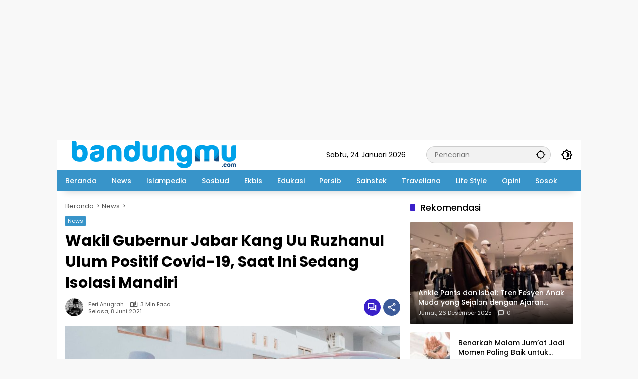

--- FILE ---
content_type: text/html; charset=UTF-8
request_url: https://bandungmu.com/wakil-gubernur-jabar-kang-uu-ruzhanul-ulum-positif-covid-19-saat-ini-sedang-isolasi-mandiri/
body_size: 19792
content:
<!doctype html>
<html lang="id">
<head>
	<meta charset="UTF-8">
	<meta name="viewport" content="width=device-width, initial-scale=1">
	<link rel="profile" href="https://gmpg.org/xfn/11">

	<meta name='robots' content='index, follow, max-image-preview:large, max-snippet:-1, max-video-preview:-1' />

	<!-- This site is optimized with the Yoast SEO plugin v26.8 - https://yoast.com/product/yoast-seo-wordpress/ -->
	<title>Wakil Gubernur Jabar Kang Uu Ruzhanul Ulum Positif Covid-19, Saat Ini Sedang Isolasi Mandiri - bandungmu.com</title>
	<link rel="canonical" href="https://bandungmu.com/wakil-gubernur-jabar-kang-uu-ruzhanul-ulum-positif-covid-19-saat-ini-sedang-isolasi-mandiri/" />
	<meta property="og:locale" content="id_ID" />
	<meta property="og:type" content="article" />
	<meta property="og:title" content="Wakil Gubernur Jabar Kang Uu Ruzhanul Ulum Positif Covid-19, Saat Ini Sedang Isolasi Mandiri - bandungmu.com" />
	<meta property="og:description" content="BANDUNGMU.COM &#8211; Kabar kurang sedap dibagikan oleh Gubernur..." />
	<meta property="og:url" content="https://bandungmu.com/wakil-gubernur-jabar-kang-uu-ruzhanul-ulum-positif-covid-19-saat-ini-sedang-isolasi-mandiri/" />
	<meta property="og:site_name" content="bandungmu.com" />
	<meta property="article:published_time" content="2021-06-08T03:25:26+00:00" />
	<meta property="og:image" content="https://bandungmu.com/wp-content/uploads/2021/06/1152309303.jpg" />
	<meta property="og:image:width" content="1068" />
	<meta property="og:image:height" content="674" />
	<meta property="og:image:type" content="image/jpeg" />
	<meta name="author" content="Feri Anugrah" />
	<meta name="twitter:card" content="summary_large_image" />
	<meta name="twitter:creator" content="@bandungmudotcom" />
	<meta name="twitter:site" content="@bandungmudotcom" />
	<meta name="twitter:label1" content="Ditulis oleh" />
	<meta name="twitter:data1" content="Feri Anugrah" />
	<meta name="twitter:label2" content="Estimasi waktu membaca" />
	<meta name="twitter:data2" content="3 menit" />
	<script type="application/ld+json" class="yoast-schema-graph">{"@context":"https://schema.org","@graph":[{"@type":"Article","@id":"https://bandungmu.com/wakil-gubernur-jabar-kang-uu-ruzhanul-ulum-positif-covid-19-saat-ini-sedang-isolasi-mandiri/#article","isPartOf":{"@id":"https://bandungmu.com/wakil-gubernur-jabar-kang-uu-ruzhanul-ulum-positif-covid-19-saat-ini-sedang-isolasi-mandiri/"},"author":{"name":"Feri Anugrah","@id":"https://bandungmu.com/#/schema/person/a518be2b5994fe52f7825fa3e133435a"},"headline":"Wakil Gubernur Jabar Kang Uu Ruzhanul Ulum Positif Covid-19, Saat Ini Sedang Isolasi Mandiri","datePublished":"2021-06-08T03:25:26+00:00","mainEntityOfPage":{"@id":"https://bandungmu.com/wakil-gubernur-jabar-kang-uu-ruzhanul-ulum-positif-covid-19-saat-ini-sedang-isolasi-mandiri/"},"wordCount":491,"commentCount":0,"publisher":{"@id":"https://bandungmu.com/#/schema/person/a518be2b5994fe52f7825fa3e133435a"},"image":{"@id":"https://bandungmu.com/wakil-gubernur-jabar-kang-uu-ruzhanul-ulum-positif-covid-19-saat-ini-sedang-isolasi-mandiri/#primaryimage"},"thumbnailUrl":"https://bandungmu.com/wp-content/uploads/2021/06/1152309303.jpg","keywords":["Gubernur Ridwan Kami","informasi jawa barat","kang emil","kang uu","Kang Uu positif Covid-19","Wakil Gubernur Uu Ruzhanul Ulum"],"articleSection":["News"],"inLanguage":"id","potentialAction":[{"@type":"CommentAction","name":"Comment","target":["https://bandungmu.com/wakil-gubernur-jabar-kang-uu-ruzhanul-ulum-positif-covid-19-saat-ini-sedang-isolasi-mandiri/#respond"]}]},{"@type":"WebPage","@id":"https://bandungmu.com/wakil-gubernur-jabar-kang-uu-ruzhanul-ulum-positif-covid-19-saat-ini-sedang-isolasi-mandiri/","url":"https://bandungmu.com/wakil-gubernur-jabar-kang-uu-ruzhanul-ulum-positif-covid-19-saat-ini-sedang-isolasi-mandiri/","name":"Wakil Gubernur Jabar Kang Uu Ruzhanul Ulum Positif Covid-19, Saat Ini Sedang Isolasi Mandiri - bandungmu.com","isPartOf":{"@id":"https://bandungmu.com/#website"},"primaryImageOfPage":{"@id":"https://bandungmu.com/wakil-gubernur-jabar-kang-uu-ruzhanul-ulum-positif-covid-19-saat-ini-sedang-isolasi-mandiri/#primaryimage"},"image":{"@id":"https://bandungmu.com/wakil-gubernur-jabar-kang-uu-ruzhanul-ulum-positif-covid-19-saat-ini-sedang-isolasi-mandiri/#primaryimage"},"thumbnailUrl":"https://bandungmu.com/wp-content/uploads/2021/06/1152309303.jpg","datePublished":"2021-06-08T03:25:26+00:00","breadcrumb":{"@id":"https://bandungmu.com/wakil-gubernur-jabar-kang-uu-ruzhanul-ulum-positif-covid-19-saat-ini-sedang-isolasi-mandiri/#breadcrumb"},"inLanguage":"id","potentialAction":[{"@type":"ReadAction","target":["https://bandungmu.com/wakil-gubernur-jabar-kang-uu-ruzhanul-ulum-positif-covid-19-saat-ini-sedang-isolasi-mandiri/"]}]},{"@type":"ImageObject","inLanguage":"id","@id":"https://bandungmu.com/wakil-gubernur-jabar-kang-uu-ruzhanul-ulum-positif-covid-19-saat-ini-sedang-isolasi-mandiri/#primaryimage","url":"https://bandungmu.com/wp-content/uploads/2021/06/1152309303.jpg","contentUrl":"https://bandungmu.com/wp-content/uploads/2021/06/1152309303.jpg","width":1068,"height":674,"caption":"Wakil Gubernur Jawa Barat Uu Ruzhanul Ulum. (Foto: @ruzhanul)."},{"@type":"BreadcrumbList","@id":"https://bandungmu.com/wakil-gubernur-jabar-kang-uu-ruzhanul-ulum-positif-covid-19-saat-ini-sedang-isolasi-mandiri/#breadcrumb","itemListElement":[{"@type":"ListItem","position":1,"name":"Beranda","item":"https://bandungmu.com/"},{"@type":"ListItem","position":2,"name":"Gubernur Ridwan Kami","item":"https://bandungmu.com/tag/gubernur-ridwan-kami/"},{"@type":"ListItem","position":3,"name":"Wakil Gubernur Jabar Kang Uu Ruzhanul Ulum Positif Covid-19, Saat Ini Sedang Isolasi Mandiri"}]},{"@type":"WebSite","@id":"https://bandungmu.com/#website","url":"https://bandungmu.com/","name":"bandungmu.com","description":"Informasi Bandung, Muda dan Kekinian","publisher":{"@id":"https://bandungmu.com/#/schema/person/a518be2b5994fe52f7825fa3e133435a"},"potentialAction":[{"@type":"SearchAction","target":{"@type":"EntryPoint","urlTemplate":"https://bandungmu.com/?s={search_term_string}"},"query-input":{"@type":"PropertyValueSpecification","valueRequired":true,"valueName":"search_term_string"}}],"inLanguage":"id"},{"@type":["Person","Organization"],"@id":"https://bandungmu.com/#/schema/person/a518be2b5994fe52f7825fa3e133435a","name":"Feri Anugrah","image":{"@type":"ImageObject","inLanguage":"id","@id":"https://bandungmu.com/#/schema/person/image/","url":"https://bandungmu.com/wp-content/uploads/2021/01/cropped-icon.png","contentUrl":"https://bandungmu.com/wp-content/uploads/2021/01/cropped-icon.png","width":512,"height":512,"caption":"Feri Anugrah"},"logo":{"@id":"https://bandungmu.com/#/schema/person/image/"},"sameAs":["https://bandungmu.com"],"url":"https://bandungmu.com/author/feri-anugrah/"}]}</script>
	<!-- / Yoast SEO plugin. -->


<link rel='dns-prefetch' href='//www.googletagmanager.com' />
<link rel='dns-prefetch' href='//connect.facebook.net' />
<link rel="alternate" type="application/rss+xml" title="bandungmu.com &raquo; Feed" href="https://bandungmu.com/feed/" />
<link rel="alternate" type="application/rss+xml" title="bandungmu.com &raquo; Umpan Komentar" href="https://bandungmu.com/comments/feed/" />
<link rel="alternate" type="application/rss+xml" title="bandungmu.com &raquo; Wakil Gubernur Jabar Kang Uu Ruzhanul Ulum Positif Covid-19, Saat Ini Sedang Isolasi Mandiri Umpan Komentar" href="https://bandungmu.com/wakil-gubernur-jabar-kang-uu-ruzhanul-ulum-positif-covid-19-saat-ini-sedang-isolasi-mandiri/feed/" />
<link rel="alternate" title="oEmbed (JSON)" type="application/json+oembed" href="https://bandungmu.com/wp-json/oembed/1.0/embed?url=https%3A%2F%2Fbandungmu.com%2Fwakil-gubernur-jabar-kang-uu-ruzhanul-ulum-positif-covid-19-saat-ini-sedang-isolasi-mandiri%2F" />
<link rel="alternate" title="oEmbed (XML)" type="text/xml+oembed" href="https://bandungmu.com/wp-json/oembed/1.0/embed?url=https%3A%2F%2Fbandungmu.com%2Fwakil-gubernur-jabar-kang-uu-ruzhanul-ulum-positif-covid-19-saat-ini-sedang-isolasi-mandiri%2F&#038;format=xml" />
<style id='wp-img-auto-sizes-contain-inline-css'>
img:is([sizes=auto i],[sizes^="auto," i]){contain-intrinsic-size:3000px 1500px}
/*# sourceURL=wp-img-auto-sizes-contain-inline-css */
</style>
<style id='wp-emoji-styles-inline-css'>

	img.wp-smiley, img.emoji {
		display: inline !important;
		border: none !important;
		box-shadow: none !important;
		height: 1em !important;
		width: 1em !important;
		margin: 0 0.07em !important;
		vertical-align: -0.1em !important;
		background: none !important;
		padding: 0 !important;
	}
/*# sourceURL=wp-emoji-styles-inline-css */
</style>
<link rel='stylesheet' id='wpmedia-fonts-css' href='https://bandungmu.com/wp-content/fonts/04deab71944553609d85af3f843d4a1d.css?ver=1.1.8' media='all' />
<link rel='stylesheet' id='wpmedia-style-css' href='https://bandungmu.com/wp-content/themes/wpmedia/style.css?ver=1.1.8' media='all' />
<style id='wpmedia-style-inline-css'>
h1,h2,h3,h4,h5,h6,.reltitle,.site-title,.gmr-mainmenu ul > li > a,.gmr-secondmenu-dropdown ul > li > a,.gmr-sidemenu ul li a,.gmr-sidemenu .side-textsocial,.heading-text,.gmr-mobilemenu ul li a,#navigationamp ul li a{font-family:Poppins;font-weight:500;}h1 strong,h2 strong,h3 strong,h4 strong,h5 strong,h6 strong{font-weight:700;}.entry-content-single{font-size:16px;}body{font-family:Poppins;--font-reguler:400;--font-bold:700;--mainmenu-bgcolor:#3894c9;--mainmenu-secondbgcolor:#3894c9;--background-color:#f8f8f8;--main-color:#000000;--widget-title:#000000;--link-color-body:#000000;--hoverlink-color-body:#d9091b;--border-color:#cccccc;--button-bgcolor:#3920c9;--button-color:#ffffff;--header-bgcolor:#ffffff;--topnav-color:#000000;--topnav-link-color:#000000;--topnav-linkhover-color:#d9091b;--mainmenu-color:#ffffff;--mainmenu-hovercolor:#eadf0e;--content-bgcolor:#ffffff;--content-greycolor:#555555;--greybody-bgcolor:#eeeeee;--footer-bgcolor:#ffffff;--footer-color:#666666;--footer-linkcolor:#212121;--footer-hover-linkcolor:#d9091b;}body,body.dark-theme{--scheme-color:#3894c9;--secondscheme-color:#3920c9;--mainmenu-direction:166deg;}/* Generate Using Cache */
/*# sourceURL=wpmedia-style-inline-css */
</style>
<link rel="https://api.w.org/" href="https://bandungmu.com/wp-json/" /><link rel="alternate" title="JSON" type="application/json" href="https://bandungmu.com/wp-json/wp/v2/posts/4865" /><link rel="EditURI" type="application/rsd+xml" title="RSD" href="https://bandungmu.com/xmlrpc.php?rsd" />
<meta name="generator" content="WordPress 6.9" />
<link rel='shortlink' href='https://bandungmu.com/?p=4865' />
<link rel="pingback" href="https://bandungmu.com/xmlrpc.php"><script async src="https://pagead2.googlesyndication.com/pagead/js/adsbygoogle.js?client=ca-pub-6094612490852452"
     crossorigin="anonymous"></script>
<!-- responsif -->
<ins class="adsbygoogle"
     style="display:block"
     data-ad-client="ca-pub-6094612490852452"
     data-ad-slot="6282507909"
     data-ad-format="auto"
     data-full-width-responsive="true"></ins>
<script>
     (adsbygoogle = window.adsbygoogle || []).push({});
</script> 

<!-- Composite Start -->
<div id="M751533ScriptRootC1465476"></div>
<script src="https://jsc.mgid.com/b/a/bandungmu.com.1465476.js" async></script>
<!-- Composite End -->

<script async src="https://pagead2.googlesyndication.com/pagead/js/adsbygoogle.js?client=ca-pub-6094612490852452"
     crossorigin="anonymous"></script>
<meta name="facebook-domain-verification" content="kmh5kkh74uybya81ojm0f1vqjnnpyh" />
<script src="https://www.googleoptimize.com/optimize.js?id=OPT-PTG6XTL"></script>
<!-- Global site tag (gtag.js) - Google Analytics -->
<script async src="https://www.googletagmanager.com/gtag/js?id=G-99W8Q3NQGE"></script>
<script>
  window.dataLayer = window.dataLayer || [];
  function gtag(){dataLayer.push(arguments);}
  gtag('js', new Date());

  gtag('config', 'G-99W8Q3NQGE');
</script>
<!-- Global site tag (gtag.js) - Google Analytics -->
<script async src="https://www.googletagmanager.com/gtag/js?id=UA-197540621-1"></script>
<script>
  window.dataLayer = window.dataLayer || [];
  function gtag(){dataLayer.push(arguments);}
  gtag('js', new Date());

  gtag('config', 'UA-197540621-1');
</script><link rel="amphtml" href="https://bandungmu.com/wakil-gubernur-jabar-kang-uu-ruzhanul-ulum-positif-covid-19-saat-ini-sedang-isolasi-mandiri/?amp=1"><link rel="icon" href="https://bandungmu.com/wp-content/uploads/2021/01/cropped-icon2-46x46.png" sizes="32x32" />
<link rel="icon" href="https://bandungmu.com/wp-content/uploads/2021/01/cropped-icon2.png" sizes="192x192" />
<link rel="apple-touch-icon" href="https://bandungmu.com/wp-content/uploads/2021/01/cropped-icon2.png" />
<meta name="msapplication-TileImage" content="https://bandungmu.com/wp-content/uploads/2021/01/cropped-icon2.png" />
<style id='global-styles-inline-css'>
:root{--wp--preset--aspect-ratio--square: 1;--wp--preset--aspect-ratio--4-3: 4/3;--wp--preset--aspect-ratio--3-4: 3/4;--wp--preset--aspect-ratio--3-2: 3/2;--wp--preset--aspect-ratio--2-3: 2/3;--wp--preset--aspect-ratio--16-9: 16/9;--wp--preset--aspect-ratio--9-16: 9/16;--wp--preset--color--black: #000000;--wp--preset--color--cyan-bluish-gray: #abb8c3;--wp--preset--color--white: #ffffff;--wp--preset--color--pale-pink: #f78da7;--wp--preset--color--vivid-red: #cf2e2e;--wp--preset--color--luminous-vivid-orange: #ff6900;--wp--preset--color--luminous-vivid-amber: #fcb900;--wp--preset--color--light-green-cyan: #7bdcb5;--wp--preset--color--vivid-green-cyan: #00d084;--wp--preset--color--pale-cyan-blue: #8ed1fc;--wp--preset--color--vivid-cyan-blue: #0693e3;--wp--preset--color--vivid-purple: #9b51e0;--wp--preset--gradient--vivid-cyan-blue-to-vivid-purple: linear-gradient(135deg,rgb(6,147,227) 0%,rgb(155,81,224) 100%);--wp--preset--gradient--light-green-cyan-to-vivid-green-cyan: linear-gradient(135deg,rgb(122,220,180) 0%,rgb(0,208,130) 100%);--wp--preset--gradient--luminous-vivid-amber-to-luminous-vivid-orange: linear-gradient(135deg,rgb(252,185,0) 0%,rgb(255,105,0) 100%);--wp--preset--gradient--luminous-vivid-orange-to-vivid-red: linear-gradient(135deg,rgb(255,105,0) 0%,rgb(207,46,46) 100%);--wp--preset--gradient--very-light-gray-to-cyan-bluish-gray: linear-gradient(135deg,rgb(238,238,238) 0%,rgb(169,184,195) 100%);--wp--preset--gradient--cool-to-warm-spectrum: linear-gradient(135deg,rgb(74,234,220) 0%,rgb(151,120,209) 20%,rgb(207,42,186) 40%,rgb(238,44,130) 60%,rgb(251,105,98) 80%,rgb(254,248,76) 100%);--wp--preset--gradient--blush-light-purple: linear-gradient(135deg,rgb(255,206,236) 0%,rgb(152,150,240) 100%);--wp--preset--gradient--blush-bordeaux: linear-gradient(135deg,rgb(254,205,165) 0%,rgb(254,45,45) 50%,rgb(107,0,62) 100%);--wp--preset--gradient--luminous-dusk: linear-gradient(135deg,rgb(255,203,112) 0%,rgb(199,81,192) 50%,rgb(65,88,208) 100%);--wp--preset--gradient--pale-ocean: linear-gradient(135deg,rgb(255,245,203) 0%,rgb(182,227,212) 50%,rgb(51,167,181) 100%);--wp--preset--gradient--electric-grass: linear-gradient(135deg,rgb(202,248,128) 0%,rgb(113,206,126) 100%);--wp--preset--gradient--midnight: linear-gradient(135deg,rgb(2,3,129) 0%,rgb(40,116,252) 100%);--wp--preset--font-size--small: 13px;--wp--preset--font-size--medium: 20px;--wp--preset--font-size--large: 36px;--wp--preset--font-size--x-large: 42px;--wp--preset--spacing--20: 0.44rem;--wp--preset--spacing--30: 0.67rem;--wp--preset--spacing--40: 1rem;--wp--preset--spacing--50: 1.5rem;--wp--preset--spacing--60: 2.25rem;--wp--preset--spacing--70: 3.38rem;--wp--preset--spacing--80: 5.06rem;--wp--preset--shadow--natural: 6px 6px 9px rgba(0, 0, 0, 0.2);--wp--preset--shadow--deep: 12px 12px 50px rgba(0, 0, 0, 0.4);--wp--preset--shadow--sharp: 6px 6px 0px rgba(0, 0, 0, 0.2);--wp--preset--shadow--outlined: 6px 6px 0px -3px rgb(255, 255, 255), 6px 6px rgb(0, 0, 0);--wp--preset--shadow--crisp: 6px 6px 0px rgb(0, 0, 0);}:where(.is-layout-flex){gap: 0.5em;}:where(.is-layout-grid){gap: 0.5em;}body .is-layout-flex{display: flex;}.is-layout-flex{flex-wrap: wrap;align-items: center;}.is-layout-flex > :is(*, div){margin: 0;}body .is-layout-grid{display: grid;}.is-layout-grid > :is(*, div){margin: 0;}:where(.wp-block-columns.is-layout-flex){gap: 2em;}:where(.wp-block-columns.is-layout-grid){gap: 2em;}:where(.wp-block-post-template.is-layout-flex){gap: 1.25em;}:where(.wp-block-post-template.is-layout-grid){gap: 1.25em;}.has-black-color{color: var(--wp--preset--color--black) !important;}.has-cyan-bluish-gray-color{color: var(--wp--preset--color--cyan-bluish-gray) !important;}.has-white-color{color: var(--wp--preset--color--white) !important;}.has-pale-pink-color{color: var(--wp--preset--color--pale-pink) !important;}.has-vivid-red-color{color: var(--wp--preset--color--vivid-red) !important;}.has-luminous-vivid-orange-color{color: var(--wp--preset--color--luminous-vivid-orange) !important;}.has-luminous-vivid-amber-color{color: var(--wp--preset--color--luminous-vivid-amber) !important;}.has-light-green-cyan-color{color: var(--wp--preset--color--light-green-cyan) !important;}.has-vivid-green-cyan-color{color: var(--wp--preset--color--vivid-green-cyan) !important;}.has-pale-cyan-blue-color{color: var(--wp--preset--color--pale-cyan-blue) !important;}.has-vivid-cyan-blue-color{color: var(--wp--preset--color--vivid-cyan-blue) !important;}.has-vivid-purple-color{color: var(--wp--preset--color--vivid-purple) !important;}.has-black-background-color{background-color: var(--wp--preset--color--black) !important;}.has-cyan-bluish-gray-background-color{background-color: var(--wp--preset--color--cyan-bluish-gray) !important;}.has-white-background-color{background-color: var(--wp--preset--color--white) !important;}.has-pale-pink-background-color{background-color: var(--wp--preset--color--pale-pink) !important;}.has-vivid-red-background-color{background-color: var(--wp--preset--color--vivid-red) !important;}.has-luminous-vivid-orange-background-color{background-color: var(--wp--preset--color--luminous-vivid-orange) !important;}.has-luminous-vivid-amber-background-color{background-color: var(--wp--preset--color--luminous-vivid-amber) !important;}.has-light-green-cyan-background-color{background-color: var(--wp--preset--color--light-green-cyan) !important;}.has-vivid-green-cyan-background-color{background-color: var(--wp--preset--color--vivid-green-cyan) !important;}.has-pale-cyan-blue-background-color{background-color: var(--wp--preset--color--pale-cyan-blue) !important;}.has-vivid-cyan-blue-background-color{background-color: var(--wp--preset--color--vivid-cyan-blue) !important;}.has-vivid-purple-background-color{background-color: var(--wp--preset--color--vivid-purple) !important;}.has-black-border-color{border-color: var(--wp--preset--color--black) !important;}.has-cyan-bluish-gray-border-color{border-color: var(--wp--preset--color--cyan-bluish-gray) !important;}.has-white-border-color{border-color: var(--wp--preset--color--white) !important;}.has-pale-pink-border-color{border-color: var(--wp--preset--color--pale-pink) !important;}.has-vivid-red-border-color{border-color: var(--wp--preset--color--vivid-red) !important;}.has-luminous-vivid-orange-border-color{border-color: var(--wp--preset--color--luminous-vivid-orange) !important;}.has-luminous-vivid-amber-border-color{border-color: var(--wp--preset--color--luminous-vivid-amber) !important;}.has-light-green-cyan-border-color{border-color: var(--wp--preset--color--light-green-cyan) !important;}.has-vivid-green-cyan-border-color{border-color: var(--wp--preset--color--vivid-green-cyan) !important;}.has-pale-cyan-blue-border-color{border-color: var(--wp--preset--color--pale-cyan-blue) !important;}.has-vivid-cyan-blue-border-color{border-color: var(--wp--preset--color--vivid-cyan-blue) !important;}.has-vivid-purple-border-color{border-color: var(--wp--preset--color--vivid-purple) !important;}.has-vivid-cyan-blue-to-vivid-purple-gradient-background{background: var(--wp--preset--gradient--vivid-cyan-blue-to-vivid-purple) !important;}.has-light-green-cyan-to-vivid-green-cyan-gradient-background{background: var(--wp--preset--gradient--light-green-cyan-to-vivid-green-cyan) !important;}.has-luminous-vivid-amber-to-luminous-vivid-orange-gradient-background{background: var(--wp--preset--gradient--luminous-vivid-amber-to-luminous-vivid-orange) !important;}.has-luminous-vivid-orange-to-vivid-red-gradient-background{background: var(--wp--preset--gradient--luminous-vivid-orange-to-vivid-red) !important;}.has-very-light-gray-to-cyan-bluish-gray-gradient-background{background: var(--wp--preset--gradient--very-light-gray-to-cyan-bluish-gray) !important;}.has-cool-to-warm-spectrum-gradient-background{background: var(--wp--preset--gradient--cool-to-warm-spectrum) !important;}.has-blush-light-purple-gradient-background{background: var(--wp--preset--gradient--blush-light-purple) !important;}.has-blush-bordeaux-gradient-background{background: var(--wp--preset--gradient--blush-bordeaux) !important;}.has-luminous-dusk-gradient-background{background: var(--wp--preset--gradient--luminous-dusk) !important;}.has-pale-ocean-gradient-background{background: var(--wp--preset--gradient--pale-ocean) !important;}.has-electric-grass-gradient-background{background: var(--wp--preset--gradient--electric-grass) !important;}.has-midnight-gradient-background{background: var(--wp--preset--gradient--midnight) !important;}.has-small-font-size{font-size: var(--wp--preset--font-size--small) !important;}.has-medium-font-size{font-size: var(--wp--preset--font-size--medium) !important;}.has-large-font-size{font-size: var(--wp--preset--font-size--large) !important;}.has-x-large-font-size{font-size: var(--wp--preset--font-size--x-large) !important;}
/*# sourceURL=global-styles-inline-css */
</style>
</head>

<body class="wp-singular post-template-default single single-post postid-4865 single-format-standard wp-custom-logo wp-embed-responsive wp-theme-wpmedia idtheme kentooz gmr-box-layout">
	<a class="skip-link screen-reader-text" href="#primary">Langsung ke konten</a>
	<div class="gmr-verytopbanner text-center gmrclose-element"><div class="container"><div class="gmr-parallax"><div class="rellax"><div class="in-rellax"><div class="idt-xclosewrap"><button class="idt-xclose-top close-modal gmrbtnclose">&times;</button></div><div class="idt-rellax-bannerwrap"><style> div[data-widget-id="1875549"] { min-height: 300px; } </style><div data-type="_mgwidget" data-widget-id="1875549"></div>
<script>(function(w,q){w[q]=w[q]||[];w[q].push(["_mgc.load"])})(window,"_mgq");</script></div></div></div></div></div></div>	<div id="page" class="site">
		<div id="topnavwrap" class="gmr-topnavwrap clearfix">
			<div class="container">
				<header id="masthead" class="list-flex site-header">
					<div class="row-flex gmr-navleft">
						<div class="site-branding">
							<div class="gmr-logo"><a class="custom-logo-link" href="https://bandungmu.com/" title="bandungmu.com" rel="home"><img class="custom-logo" src="https://bandungmu.com/wp-content/uploads/2021/01/cropped-bandungmu1-1-1.png" width="367" height="54" alt="bandungmu.com" loading="lazy" /></a></div>						</div><!-- .site-branding -->
					</div>

					<div class="row-flex gmr-navright">
						<span class="gmr-top-date" data-lang="id"></span><div class="gmr-search desktop-only">
				<form method="get" class="gmr-searchform searchform" action="https://bandungmu.com/">
					<input type="text" name="s" id="s" placeholder="Pencarian" />
					<input type="hidden" name="post_type[]" value="post" />
					<button type="submit" role="button" class="gmr-search-submit gmr-search-icon" aria-label="Kirim">
						<svg xmlns="http://www.w3.org/2000/svg" height="24px" viewBox="0 0 24 24" width="24px" fill="currentColor"><path d="M0 0h24v24H0V0z" fill="none"/><path d="M20.94 11c-.46-4.17-3.77-7.48-7.94-7.94V1h-2v2.06C6.83 3.52 3.52 6.83 3.06 11H1v2h2.06c.46 4.17 3.77 7.48 7.94 7.94V23h2v-2.06c4.17-.46 7.48-3.77 7.94-7.94H23v-2h-2.06zM12 19c-3.87 0-7-3.13-7-7s3.13-7 7-7 7 3.13 7 7-3.13 7-7 7z"/></svg>
					</button>
				</form>
			</div><button role="button" class="darkmode-button topnav-button" aria-label="Mode Gelap"><svg xmlns="http://www.w3.org/2000/svg" height="24px" viewBox="0 0 24 24" width="24px" fill="currentColor"><path d="M0 0h24v24H0V0z" fill="none"/><path d="M20 8.69V4h-4.69L12 .69 8.69 4H4v4.69L.69 12 4 15.31V20h4.69L12 23.31 15.31 20H20v-4.69L23.31 12 20 8.69zm-2 5.79V18h-3.52L12 20.48 9.52 18H6v-3.52L3.52 12 6 9.52V6h3.52L12 3.52 14.48 6H18v3.52L20.48 12 18 14.48zM12.29 7c-.74 0-1.45.17-2.08.46 1.72.79 2.92 2.53 2.92 4.54s-1.2 3.75-2.92 4.54c.63.29 1.34.46 2.08.46 2.76 0 5-2.24 5-5s-2.24-5-5-5z"/></svg></button><button id="gmr-responsive-menu" role="button" class="mobile-only" aria-label="Menu" data-target="#gmr-sidemenu-id" data-toggle="onoffcanvas" aria-expanded="false" rel="nofollow"><svg xmlns="http://www.w3.org/2000/svg" width="24" height="24" viewBox="0 0 24 24"><path fill="currentColor" d="m19.31 18.9l3.08 3.1L21 23.39l-3.12-3.07c-.69.43-1.51.68-2.38.68c-2.5 0-4.5-2-4.5-4.5s2-4.5 4.5-4.5s4.5 2 4.5 4.5c0 .88-.25 1.71-.69 2.4m-3.81.1a2.5 2.5 0 0 0 0-5a2.5 2.5 0 0 0 0 5M21 4v2H3V4h18M3 16v-2h6v2H3m0-5V9h18v2h-2.03c-1.01-.63-2.2-1-3.47-1s-2.46.37-3.47 1H3Z"/></svg></button>					</div>
				</header>
			</div><!-- .container -->
			<nav id="main-nav" class="main-navigation gmr-mainmenu">
				<div class="container">
					<ul id="primary-menu" class="menu"><li id="menu-item-148" class="menu-item menu-item-type-custom menu-item-object-custom menu-item-home menu-item-148"><a href="https://bandungmu.com"><span>Beranda</span></a></li>
<li id="menu-item-39" class="menu-item menu-item-type-taxonomy menu-item-object-category current-post-ancestor current-menu-parent current-post-parent menu-item-39"><a href="https://bandungmu.com/kategori/news/"><span>News</span></a></li>
<li id="menu-item-45" class="menu-item menu-item-type-taxonomy menu-item-object-category menu-item-45"><a href="https://bandungmu.com/kategori/islampedia/"><span>Islampedia</span></a></li>
<li id="menu-item-428" class="menu-item menu-item-type-taxonomy menu-item-object-category menu-item-428"><a href="https://bandungmu.com/kategori/sosbud/"><span>Sosbud</span></a></li>
<li id="menu-item-69" class="menu-item menu-item-type-taxonomy menu-item-object-category menu-item-69"><a href="https://bandungmu.com/kategori/ekbis/"><span>Ekbis</span></a></li>
<li id="menu-item-149" class="menu-item menu-item-type-taxonomy menu-item-object-category menu-item-149"><a href="https://bandungmu.com/kategori/edukasi/"><span>Edukasi</span></a></li>
<li id="menu-item-426" class="menu-item menu-item-type-taxonomy menu-item-object-category menu-item-426"><a href="https://bandungmu.com/kategori/persib/"><span>Persib</span></a></li>
<li id="menu-item-151" class="menu-item menu-item-type-taxonomy menu-item-object-category menu-item-151"><a href="https://bandungmu.com/kategori/sainstek/"><span>Sainstek</span></a></li>
<li id="menu-item-427" class="menu-item menu-item-type-taxonomy menu-item-object-category menu-item-427"><a href="https://bandungmu.com/kategori/traveliana/"><span>Traveliana</span></a></li>
<li id="menu-item-1151" class="menu-item menu-item-type-taxonomy menu-item-object-category menu-item-1151"><a href="https://bandungmu.com/kategori/life-style/"><span>Life Style</span></a></li>
<li id="menu-item-150" class="menu-item menu-item-type-taxonomy menu-item-object-category menu-item-150"><a href="https://bandungmu.com/kategori/opini/"><span>Opini</span></a></li>
<li id="menu-item-18651" class="menu-item menu-item-type-taxonomy menu-item-object-category menu-item-18651"><a href="https://bandungmu.com/kategori/sosok/" data-desciption="Rubrik Sosok memuat profil, biografi, tokoh, dan artikel sosok yang mencerahkan, dikemas dalam bentuk artikel oleh tim redaksi."><span>Sosok</span></a></li>
</ul>				</div>
			</nav><!-- #main-nav -->
		</div><!-- #topnavwrap -->

				
		
		
		<div id="content" class="gmr-content">
			<div class="container">
				<div class="row">
<main id="primary" class="site-main col-md-8">
	
<article id="post-4865" class="post type-post hentry content-single">
				<div class="breadcrumbs" itemscope itemtype="https://schema.org/BreadcrumbList">
																						<span class="first-cl" itemprop="itemListElement" itemscope itemtype="https://schema.org/ListItem">
								<a itemscope itemtype="https://schema.org/WebPage" itemprop="item" itemid="https://bandungmu.com/" href="https://bandungmu.com/"><span itemprop="name">Beranda</span></a>
								<span itemprop="position" content="1"></span>
							</span>
												<span class="separator"></span>
																											<span class="0-cl" itemprop="itemListElement" itemscope itemtype="http://schema.org/ListItem">
								<a itemscope itemtype="https://schema.org/WebPage" itemprop="item" itemid="https://bandungmu.com/kategori/news/" href="https://bandungmu.com/kategori/news/"><span itemprop="name">News</span></a>
								<span itemprop="position" content="2"></span>
							</span>
												<span class="separator"></span>
																				<span class="last-cl" itemscope itemtype="https://schema.org/ListItem">
						<span itemprop="name">Wakil Gubernur Jabar Kang Uu Ruzhanul Ulum Positif Covid-19, Saat Ini Sedang Isolasi Mandiri</span>
						<span itemprop="position" content="3"></span>
						</span>
												</div>
				<header class="entry-header entry-header-single">
		<span class="cat-links-content"><a href="https://bandungmu.com/kategori/news/" title="Lihat semua posts di News">News</a></span><h1 class="entry-title"><strong>Wakil Gubernur Jabar Kang Uu Ruzhanul Ulum Positif Covid-19, Saat Ini Sedang Isolasi Mandiri</strong></h1><div class="list-flex clearfix"><div class="gmr-gravatar-metasingle"><a class="url" href="https://bandungmu.com/author/feri-anugrah/" title="Permalink ke: Feri Anugrah"><img alt='' src='https://secure.gravatar.com/avatar/43ad0d70b54b9d00fd69ff0bc613bcf591f8b8b3e9a26196559805bbe3dd0883?s=40&#038;d=mm&#038;r=g' srcset='https://secure.gravatar.com/avatar/43ad0d70b54b9d00fd69ff0bc613bcf591f8b8b3e9a26196559805bbe3dd0883?s=80&#038;d=mm&#038;r=g 2x' class='avatar avatar-40 photo img-cicle' height='40' width='40' decoding='async'/></a></div><div class="gmr-content-metasingle"><div class="meta-content"><span class="author vcard"><a class="url fn n" href="https://bandungmu.com/author/feri-anugrah/" title="Feri Anugrah">Feri Anugrah</a></span><span class="count-text"><svg xmlns="http://www.w3.org/2000/svg" enable-background="new 0 0 24 24" height="24px" viewBox="0 0 24 24" width="24px" fill="currentColor"><g><rect fill="none" height="24" width="24" x="0"/></g><g><path d="M22.47,5.2C22,4.96,21.51,4.76,21,4.59v12.03C19.86,16.21,18.69,16,17.5,16c-1.9,0-3.78,0.54-5.5,1.58V5.48 C10.38,4.55,8.51,4,6.5,4C4.71,4,3.02,4.44,1.53,5.2C1.2,5.36,1,5.71,1,6.08v12.08c0,0.58,0.47,0.99,1,0.99 c0.16,0,0.32-0.04,0.48-0.12C3.69,18.4,5.05,18,6.5,18c2.07,0,3.98,0.82,5.5,2c1.52-1.18,3.43-2,5.5-2c1.45,0,2.81,0.4,4.02,1.04 c0.16,0.08,0.32,0.12,0.48,0.12c0.52,0,1-0.41,1-0.99V6.08C23,5.71,22.8,5.36,22.47,5.2z M10,16.62C8.86,16.21,7.69,16,6.5,16 c-1.19,0-2.36,0.21-3.5,0.62V6.71C4.11,6.24,5.28,6,6.5,6C7.7,6,8.89,6.25,10,6.72V16.62z M19,0.5l-5,5V15l5-4.5V0.5z"/></g></svg><span class="in-count-text">3 min baca</span></span></div><div class="meta-content"><span class="posted-on"><time class="entry-date published updated" datetime="2021-06-08T10:25:26+07:00">Selasa, 8 Juni 2021</time></span></div></div><div class="gmr-content-share list-right"><div class="gmr-iconnotif"><a href="https://bandungmu.com/wakil-gubernur-jabar-kang-uu-ruzhanul-ulum-positif-covid-19-saat-ini-sedang-isolasi-mandiri/#respond"><svg xmlns="http://www.w3.org/2000/svg" height="24px" viewBox="0 0 24 24" width="24px" fill="currentColor"><path d="M0 0h24v24H0V0z" fill="none"/><path d="M15 4v7H5.17L4 12.17V4h11m1-2H3c-.55 0-1 .45-1 1v14l4-4h10c.55 0 1-.45 1-1V3c0-.55-.45-1-1-1zm5 4h-2v9H6v2c0 .55.45 1 1 1h11l4 4V7c0-.55-.45-1-1-1z"/></svg></a></div><button id="share-modal" data-modal="gmr-popupwrap" aria-label="Bagikan"><svg xmlns="http://www.w3.org/2000/svg" height="24px" viewBox="0 0 24 24" width="24px" fill="currentColor"><path d="M0 0h24v24H0V0z" fill="none"/><path d="M18 16.08c-.76 0-1.44.3-1.96.77L8.91 12.7c.05-.23.09-.46.09-.7s-.04-.47-.09-.7l7.05-4.11c.54.5 1.25.81 2.04.81 1.66 0 3-1.34 3-3s-1.34-3-3-3-3 1.34-3 3c0 .24.04.47.09.7L8.04 9.81C7.5 9.31 6.79 9 6 9c-1.66 0-3 1.34-3 3s1.34 3 3 3c.79 0 1.5-.31 2.04-.81l7.12 4.16c-.05.21-.08.43-.08.65 0 1.61 1.31 2.92 2.92 2.92s2.92-1.31 2.92-2.92c0-1.61-1.31-2.92-2.92-2.92zM18 4c.55 0 1 .45 1 1s-.45 1-1 1-1-.45-1-1 .45-1 1-1zM6 13c-.55 0-1-.45-1-1s.45-1 1-1 1 .45 1 1-.45 1-1 1zm12 7.02c-.55 0-1-.45-1-1s.45-1 1-1 1 .45 1 1-.45 1-1 1z"/></svg></button><div id="gmr-popupwrap" class="gmr-share-popup"><div class="gmr-modalbg close-modal"></div><div class="gmr-in-popup clearfix"><span class="idt-xclose close-modal">&times;</span><h4 class="main-textshare">Wakil Gubernur Jabar Kang Uu Ruzhanul Ulum Positif Covid-19, Saat Ini Sedang Isolasi Mandiri</h4><div class="content-share"><div class="second-textshare">Sebarkan artikel ini</div><ul class="gmr-socialicon-share"><li class="facebook"><a href="https://www.facebook.com/sharer/sharer.php?u=https%3A%2F%2Fbandungmu.com%2Fwakil-gubernur-jabar-kang-uu-ruzhanul-ulum-positif-covid-19-saat-ini-sedang-isolasi-mandiri%2F" target="_blank" rel="nofollow" data-title="Facebook" title="Facebook"><svg xmlns="http://www.w3.org/2000/svg" width="0.63em" height="1em" viewBox="0 0 320 512"><path fill="currentColor" d="m279.14 288l14.22-92.66h-88.91v-60.13c0-25.35 12.42-50.06 52.24-50.06h40.42V6.26S260.43 0 225.36 0c-73.22 0-121.08 44.38-121.08 124.72v70.62H22.89V288h81.39v224h100.17V288z"/></svg></a></li><li class="twitter"><a href="https://twitter.com/intent/tweet?url=https%3A%2F%2Fbandungmu.com%2Fwakil-gubernur-jabar-kang-uu-ruzhanul-ulum-positif-covid-19-saat-ini-sedang-isolasi-mandiri%2F&amp;text=Wakil%20Gubernur%20Jabar%20Kang%20Uu%20Ruzhanul%20Ulum%20Positif%20Covid-19%2C%20Saat%20Ini%20Sedang%20Isolasi%20Mandiri" target="_blank" rel="nofollow" data-title="Twitter" title="Twitter"><svg xmlns="http://www.w3.org/2000/svg" width="24" height="24" viewBox="0 0 24 24"><path fill="currentColor" d="M18.205 2.25h3.308l-7.227 8.26l8.502 11.24H16.13l-5.214-6.817L4.95 21.75H1.64l7.73-8.835L1.215 2.25H8.04l4.713 6.231l5.45-6.231Zm-1.161 17.52h1.833L7.045 4.126H5.078L17.044 19.77Z"/></svg></a></li><li class="telegram"><a href="https://t.me/share/url?url=https%3A%2F%2Fbandungmu.com%2Fwakil-gubernur-jabar-kang-uu-ruzhanul-ulum-positif-covid-19-saat-ini-sedang-isolasi-mandiri%2F&amp;text=Wakil%20Gubernur%20Jabar%20Kang%20Uu%20Ruzhanul%20Ulum%20Positif%20Covid-19%2C%20Saat%20Ini%20Sedang%20Isolasi%20Mandiri" target="_blank" rel="nofollow" data-title="Telegram" title="Telegram"><svg xmlns="http://www.w3.org/2000/svg" width="0.88em" height="1em" viewBox="0 0 448 512"><path fill="currentColor" d="m446.7 98.6l-67.6 318.8c-5.1 22.5-18.4 28.1-37.3 17.5l-103-75.9l-49.7 47.8c-5.5 5.5-10.1 10.1-20.7 10.1l7.4-104.9l190.9-172.5c8.3-7.4-1.8-11.5-12.9-4.1L117.8 284L16.2 252.2c-22.1-6.9-22.5-22.1 4.6-32.7L418.2 66.4c18.4-6.9 34.5 4.1 28.5 32.2z"/></svg></a></li><li class="pinterest"><a href="https://pinterest.com/pin/create/button/?url=https%3A%2F%2Fbandungmu.com%2Fwakil-gubernur-jabar-kang-uu-ruzhanul-ulum-positif-covid-19-saat-ini-sedang-isolasi-mandiri%2F&amp;desciption=Wakil%20Gubernur%20Jabar%20Kang%20Uu%20Ruzhanul%20Ulum%20Positif%20Covid-19%2C%20Saat%20Ini%20Sedang%20Isolasi%20Mandiri&amp;media=https%3A%2F%2Fbandungmu.com%2Fwp-content%2Fuploads%2F2021%2F06%2F1152309303.jpg" target="_blank" rel="nofollow" data-title="Pin" title="Pin"><svg xmlns="http://www.w3.org/2000/svg" width="24" height="24" viewBox="-4.5 -2 24 24"><path fill="currentColor" d="M6.17 13.097c-.506 2.726-1.122 5.34-2.95 6.705c-.563-4.12.829-7.215 1.475-10.5c-1.102-1.91.133-5.755 2.457-4.808c2.86 1.166-2.477 7.102 1.106 7.844c3.741.774 5.269-6.683 2.949-9.109C7.855-.272 1.45 3.15 2.238 8.163c.192 1.226 1.421 1.598.491 3.29C.584 10.962-.056 9.22.027 6.897C.159 3.097 3.344.435 6.538.067c4.04-.466 7.831 1.527 8.354 5.44c.59 4.416-1.823 9.2-6.142 8.855c-1.171-.093-1.663-.69-2.58-1.265z"/></svg></a></li><li class="whatsapp"><a href="https://api.whatsapp.com/send?text=Wakil%20Gubernur%20Jabar%20Kang%20Uu%20Ruzhanul%20Ulum%20Positif%20Covid-19%2C%20Saat%20Ini%20Sedang%20Isolasi%20Mandiri https%3A%2F%2Fbandungmu.com%2Fwakil-gubernur-jabar-kang-uu-ruzhanul-ulum-positif-covid-19-saat-ini-sedang-isolasi-mandiri%2F" target="_blank" rel="nofollow" data-title="WhatsApp" title="WhatsApp"><svg xmlns="http://www.w3.org/2000/svg" width="0.88em" height="1em" viewBox="0 0 448 512"><path fill="currentColor" d="M380.9 97.1C339 55.1 283.2 32 223.9 32c-122.4 0-222 99.6-222 222c0 39.1 10.2 77.3 29.6 111L0 480l117.7-30.9c32.4 17.7 68.9 27 106.1 27h.1c122.3 0 224.1-99.6 224.1-222c0-59.3-25.2-115-67.1-157zm-157 341.6c-33.2 0-65.7-8.9-94-25.7l-6.7-4l-69.8 18.3L72 359.2l-4.4-7c-18.5-29.4-28.2-63.3-28.2-98.2c0-101.7 82.8-184.5 184.6-184.5c49.3 0 95.6 19.2 130.4 54.1c34.8 34.9 56.2 81.2 56.1 130.5c0 101.8-84.9 184.6-186.6 184.6zm101.2-138.2c-5.5-2.8-32.8-16.2-37.9-18c-5.1-1.9-8.8-2.8-12.5 2.8c-3.7 5.6-14.3 18-17.6 21.8c-3.2 3.7-6.5 4.2-12 1.4c-32.6-16.3-54-29.1-75.5-66c-5.7-9.8 5.7-9.1 16.3-30.3c1.8-3.7.9-6.9-.5-9.7c-1.4-2.8-12.5-30.1-17.1-41.2c-4.5-10.8-9.1-9.3-12.5-9.5c-3.2-.2-6.9-.2-10.6-.2c-3.7 0-9.7 1.4-14.8 6.9c-5.1 5.6-19.4 19-19.4 46.3c0 27.3 19.9 53.7 22.6 57.4c2.8 3.7 39.1 59.7 94.8 83.8c35.2 15.2 49 16.5 66.6 13.9c10.7-1.6 32.8-13.4 37.4-26.4c4.6-13 4.6-24.1 3.2-26.4c-1.3-2.5-5-3.9-10.5-6.6z"/></svg></a></li></ul></div></div></div></div></div>	</header><!-- .entry-header -->
				<figure class="post-thumbnail gmr-thumbnail-single">
				<img width="1068" height="674" src="https://bandungmu.com/wp-content/uploads/2021/06/1152309303.jpg" class="attachment-post-thumbnail size-post-thumbnail wp-post-image" alt="" decoding="async" fetchpriority="high" srcset="https://bandungmu.com/wp-content/uploads/2021/06/1152309303.jpg 1068w, https://bandungmu.com/wp-content/uploads/2021/06/1152309303-768x485.jpg 768w" sizes="(max-width: 1068px) 100vw, 1068px" />									<figcaption class="wp-caption-text">Wakil Gubernur Jawa Barat Uu Ruzhanul Ulum. (Foto: @ruzhanul).</figcaption>
							</figure>
			
	<div class="single-wrap">
		<div class="entry-content entry-content-single clearfix">
			<div class="gmr-banner-beforecontent"><script async src="https://pagead2.googlesyndication.com/pagead/js/adsbygoogle.js?client=ca-pub-6094612490852452"
     crossorigin="anonymous"></script>
<!-- 160x600 -->
<ins class="adsbygoogle"
     style="display:inline-block;width:468px;height:60px"
     data-ad-client="ca-pub-6094612490852452"
     data-ad-slot="7995939048"></ins>
<script>
     (adsbygoogle = window.adsbygoogle || []).push({});
</script>
</div><p>BANDUNGMU.COM &#8211; Kabar kurang sedap dibagikan oleh Gubernur Jawa Barat, Ridwan Kamil, melalui akun Instagramnya, @ridwankamil, bahwa Wakil Gubernur Uu Ruzhanul Ulum positif terpapar Covid-19.
<p>Menurut Kang Emil, saat ini Kang Uu yang merupakan mantan Bupati Tasikmalaya itu tengah menjalani isolasi mandiri.</p><div class="gmr-banner-insidecontent text-center"><script async src="https://pagead2.googlesyndication.com/pagead/js/adsbygoogle.js?client=ca-pub-6094612490852452"
     crossorigin="anonymous"></script>
<ins class="adsbygoogle"
     style="display:block; text-align:center;"
     data-ad-layout="in-article"
     data-ad-format="fluid"
     data-ad-client="ca-pub-6094612490852452"
     data-ad-slot="9964479533"></ins>
<script>
     (adsbygoogle = window.adsbygoogle || []).push({});
</script>
</div>
<p>“Bapak Wakil Gubernur Jawa Barat, @ruzhanul saat ini sedang isolasi mandiri di rumah dinas karena terpapar covid-19. Kita doakan semoga lekas pulih dan kembali melayani masyarakat Jawa Barat. Aamiin. Hatur Nuhun,” tulis Kang Emil, dikutip Bandungmu.com, Selasa 08 Juni 2021.
<p><strong>Lakukan tracing</strong>
<p>Sementara itu, dikutip dari Galamedia.pikiran-rakyat.com, Selasa (08 Juni 2021), Pemda Jabar gencar melakukan tracing kepada kontak erat ASN di lingkungan Sekretariat Daerah (Setda) Jabar yang terkonfirmasi positif Covid-19.
<p>Ketua Harian Satgas Penanganan Covid-19 Jabar Daud Achmad mengatakan, jumlah ASN di Lingkungan Setda Jabar yang positif Covid-19 bertambah 9 orang. Sehingga total, ada 40 ASN di lingkungan Setda Jabar yang terkonfirmasi terinfeksi virus Covid-19.
<div style="clear:both; margin-top:0em; margin-bottom:1em;"><a href="https://bandungmu.com/ini-target-ezra-walian-saat-persib-hadapi-madura-united/" target="_self" rel="dofollow" class="u0084ff98f9b1bb5680f8e6047494174c"><!-- INLINE RELATED POSTS 1/3 //--><style> .u0084ff98f9b1bb5680f8e6047494174c { padding:0px; margin: 0; padding-top:1em!important; padding-bottom:1em!important; width:100%; display: block; font-weight:bold; background-color:inherit; border:0!important; border-left:4px solid #ECF0F1!important; box-shadow: 0 1px 2px rgba(0, 0, 0, 0.17); -moz-box-shadow: 0 1px 2px rgba(0, 0, 0, 0.17); -o-box-shadow: 0 1px 2px rgba(0, 0, 0, 0.17); -webkit-box-shadow: 0 1px 2px rgba(0, 0, 0, 0.17); text-decoration:none; } .u0084ff98f9b1bb5680f8e6047494174c:active, .u0084ff98f9b1bb5680f8e6047494174c:hover { opacity: 1; transition: opacity 250ms; webkit-transition: opacity 250ms; text-decoration:none; } .u0084ff98f9b1bb5680f8e6047494174c { transition: background-color 250ms; webkit-transition: background-color 250ms; opacity: 1; transition: opacity 250ms; webkit-transition: opacity 250ms; } .u0084ff98f9b1bb5680f8e6047494174c .ctaText { font-weight:bold; color:#C0392B; text-decoration:none; font-size: 16px; } .u0084ff98f9b1bb5680f8e6047494174c .postTitle { color:#2980B9; text-decoration: underline!important; font-size: 16px; } .u0084ff98f9b1bb5680f8e6047494174c:hover .postTitle { text-decoration: underline!important; } </style><div style="padding-left:1em; padding-right:1em;"><span class="ctaText">Baca Juga:</span>&nbsp; <span class="postTitle">Ini Target Ezra Walian Saat Persib Hadapi Madura United</span></div></a></div><p>“Jadi di Gedung Sate awalnya ada 31 orang positif kemudian kita melakukan tracing ke 104 orang, dan ini sebetulnya belum selesai dari 104 orang itu. Ternyata bertambah ada 9 orang yang positif,” kata Daud di Gedung Sate, Kota Bandung, Senin 7 Juni 2021.
<p>Menurut Daud, dari hasil tracing, ditemukan klaster keluarga di dalamnya. Pasalnya, dari 40 orang yang terkonfirmasi positif Covid-19, ada beberapa orang yang tinggal di alamat yang sama.
<p>“Dan dari hasil tracing dari semuanya ternyata memang ada di sana, ada klaster keluarga. Dari 40 yang positif itu ada beberapa orang di 4 alamat yang sama. Berarti di situ ada klaster keluarga,” ucapnya.
<div style="clear:both; margin-top:0em; margin-bottom:1em;"><a href="https://bandungmu.com/jawa-barat-setelah-ridwan-kamil-mau-dibawa-ke-mana/" target="_self" rel="dofollow" class="ua7c5ffdeba6f4e6ccc538b55790f830d"><!-- INLINE RELATED POSTS 2/3 //--><style> .ua7c5ffdeba6f4e6ccc538b55790f830d { padding:0px; margin: 0; padding-top:1em!important; padding-bottom:1em!important; width:100%; display: block; font-weight:bold; background-color:inherit; border:0!important; border-left:4px solid #ECF0F1!important; box-shadow: 0 1px 2px rgba(0, 0, 0, 0.17); -moz-box-shadow: 0 1px 2px rgba(0, 0, 0, 0.17); -o-box-shadow: 0 1px 2px rgba(0, 0, 0, 0.17); -webkit-box-shadow: 0 1px 2px rgba(0, 0, 0, 0.17); text-decoration:none; } .ua7c5ffdeba6f4e6ccc538b55790f830d:active, .ua7c5ffdeba6f4e6ccc538b55790f830d:hover { opacity: 1; transition: opacity 250ms; webkit-transition: opacity 250ms; text-decoration:none; } .ua7c5ffdeba6f4e6ccc538b55790f830d { transition: background-color 250ms; webkit-transition: background-color 250ms; opacity: 1; transition: opacity 250ms; webkit-transition: opacity 250ms; } .ua7c5ffdeba6f4e6ccc538b55790f830d .ctaText { font-weight:bold; color:#C0392B; text-decoration:none; font-size: 16px; } .ua7c5ffdeba6f4e6ccc538b55790f830d .postTitle { color:#2980B9; text-decoration: underline!important; font-size: 16px; } .ua7c5ffdeba6f4e6ccc538b55790f830d:hover .postTitle { text-decoration: underline!important; } </style><div style="padding-left:1em; padding-right:1em;"><span class="ctaText">Baca Juga:</span>&nbsp; <span class="postTitle">Jawa Barat Setelah Ridwan Kamil, Mau Dibawa Ke Mana?</span></div></a></div><p>Daud menambahkan, Satgas Penanganan Covid-19 Jabar juga meminta kepada Pemerintah Kabupaten/Kota untuk ikut serta melakukan tracing. Mengingat, ASN yang terkonfirmasi positif Covid-19, tidak semuanya tinggal di Kota Bandung.
<p>“Dan tempat tinggalnya tidak semua di Kota Bandung. Ada di Cimahi, kemudian ada di Bandung Barat. Nah untuk di daerah tracing sudah kita informasikan. Artinya, alamatnya di mana sudah kita informasikan, nanti kabupaten kota menindaklanjuti untuk tracing,” jelasnya.
<p>Daud merinci, ASN yang terkonfirmasi positif COVD-19, 11 orang diantaranya melakukan isolasi di fasilitas milik Badan Pengembangan Sumber Daya Manusia (BPSDM) Jabar. Kemudian satu orang dirawat di rumah sakit, dan sisanya melakukan isolasi mandiri.
<p>“Terakhir masih ada sekitar 11 orang di BPSDM, kemudian ada 1 di rumah sakit. Sisanya isolasi mandiri,” ucapnya.
<p>Fasilitas dan area publik Gedung Sate ditutup sementara waktu. Penutupan berdasarkan Surat Edaran Nomor: 97/KS.01/UM tentang Penyesuaian Sistem Kerja bagi Pegawai Negeri Sipil di Lingkungan Setda Jabar.
<div style="clear:both; margin-top:0em; margin-bottom:1em;"><a href="https://bandungmu.com/dijual-lewat-nft-lukisan-karya-seniman-jalan-braga-laku-42-juta/" target="_self" rel="dofollow" class="ue47022b0a12db14fe78d9398abf5d31d"><!-- INLINE RELATED POSTS 3/3 //--><style> .ue47022b0a12db14fe78d9398abf5d31d { padding:0px; margin: 0; padding-top:1em!important; padding-bottom:1em!important; width:100%; display: block; font-weight:bold; background-color:inherit; border:0!important; border-left:4px solid #ECF0F1!important; box-shadow: 0 1px 2px rgba(0, 0, 0, 0.17); -moz-box-shadow: 0 1px 2px rgba(0, 0, 0, 0.17); -o-box-shadow: 0 1px 2px rgba(0, 0, 0, 0.17); -webkit-box-shadow: 0 1px 2px rgba(0, 0, 0, 0.17); text-decoration:none; } .ue47022b0a12db14fe78d9398abf5d31d:active, .ue47022b0a12db14fe78d9398abf5d31d:hover { opacity: 1; transition: opacity 250ms; webkit-transition: opacity 250ms; text-decoration:none; } .ue47022b0a12db14fe78d9398abf5d31d { transition: background-color 250ms; webkit-transition: background-color 250ms; opacity: 1; transition: opacity 250ms; webkit-transition: opacity 250ms; } .ue47022b0a12db14fe78d9398abf5d31d .ctaText { font-weight:bold; color:#C0392B; text-decoration:none; font-size: 16px; } .ue47022b0a12db14fe78d9398abf5d31d .postTitle { color:#2980B9; text-decoration: underline!important; font-size: 16px; } .ue47022b0a12db14fe78d9398abf5d31d:hover .postTitle { text-decoration: underline!important; } </style><div style="padding-left:1em; padding-right:1em;"><span class="ctaText">Baca Juga:</span>&nbsp; <span class="postTitle">Dijual Lewat NFT, Lukisan Karya Seniman Jalan Braga Laku 4,2 Juta</span></div></a></div><p>Dalam surat edaran tersebut, kehadiran pegawai di kantor pada setiap unit kerja maksimal 25 persen. Sedangkan, PNS yang berusia di atas 50 tahun, ibu hamil dan menyusui, dan memiliki penyakit bawaan untuk melakukan Flexible Working Arrangements (FWA).
<p>&#8220;Kegiatan Gedung Sate seperti yang sudah saya sampaikan memang mulai hari ini sudah mulai 25 persen (kehadiran) walaupun sebetulnya kita ke karyawan udah WFH dulu. Karena Surat Edaran (SE) Sekda pun berlaku sampai 9 Juni,&#8221; kata Daud.
<p>&#8220;Hari ini saya dapat laporan dari yang sehari-hari sekitar 715 orang yang kerja di di Gedung Sate hari ini yang kerja ada 148 orang,” imbuhnya.
<div class="gmr-banner-aftercontent"><div data-type="_mgwidget" data-widget-id="1876143"></div>
<script>(function(w,q){w[q]=w[q]||[];w[q].push(["_mgc.load"])})(window,"_mgq");</script>
<script async src="https://pagead2.googlesyndication.com/pagead/js/adsbygoogle.js?client=ca-pub-6094612490852452"
     crossorigin="anonymous"></script>
<!-- responsif -->
<ins class="adsbygoogle"
     style="display:block"
     data-ad-client="ca-pub-6094612490852452"
     data-ad-slot="6282507909"
     data-ad-format="auto"
     data-full-width-responsive="true"></ins>
<script>
     (adsbygoogle = window.adsbygoogle || []).push({});
</script></div>
			<footer class="entry-footer entry-footer-single">
				<span class="tags-links"><span class="idt-tagtitle">Tag:</span> <a href="https://bandungmu.com/tag/gubernur-ridwan-kami/" rel="tag">Gubernur Ridwan Kami</a> <a href="https://bandungmu.com/tag/informasi-jawa-barat/" rel="tag">informasi jawa barat</a> <a href="https://bandungmu.com/tag/kang-emil/" rel="tag">kang emil</a> <a href="https://bandungmu.com/tag/kang-uu/" rel="tag">kang uu</a> <a href="https://bandungmu.com/tag/kang-uu-positif-covid-19/" rel="tag">Kang Uu positif Covid-19</a> <a href="https://bandungmu.com/tag/wakil-gubernur-uu-ruzhanul-ulum/" rel="tag">Wakil Gubernur Uu Ruzhanul Ulum</a></span><span class="tags-links gmr-metatopic"><span class="idt-tagtitle">Topik:</span> <a href="https://bandungmu.com/topic/jawa-barat/" rel="tag">Jawa Barat</a></span>												<div class="gmr-nextposts-button">
					<a href="https://bandungmu.com/menikmati-wisata-alam-kampung-ciherang-sumedang/" class="nextposts-content-link" title="Menikmati Wisata Alam Kampung Ciherang Sumedang">
													<div class="post-thumbnail">
								<img width="46" height="46" src="https://bandungmu.com/wp-content/uploads/2021/06/2269425529-46x46.jpg" class="attachment-thumbnail size-thumbnail wp-post-image" alt="" decoding="async" />							</div>
													<div class="nextposts-content">
							<div class="recent-title">Menikmati Wisata Alam Kampung Ciherang Sumedang</div>
						</div>
						<div class="nextposts-icon">
							<svg xmlns="http://www.w3.org/2000/svg" enable-background="new 0 0 24 24" height="24px" viewBox="0 0 24 24" width="24px" fill="currentColor"><g><path d="M0,0h24v24H0V0z" fill="none"/></g><g><polygon points="6.23,20.23 8,22 18,12 8,2 6.23,3.77 14.46,12"/></g></svg>
						</div>
					</a>
				</div>
							</footer><!-- .entry-footer -->
		</div><!-- .entry-content -->
			</div>
	<div class="list-flex"><div class="gmr-iconnotif"><a href="https://bandungmu.com/wakil-gubernur-jabar-kang-uu-ruzhanul-ulum-positif-covid-19-saat-ini-sedang-isolasi-mandiri/#respond"><svg xmlns="http://www.w3.org/2000/svg" height="24px" viewBox="0 0 24 24" width="24px" fill="currentColor"><path d="M0 0h24v24H0V0z" fill="none"/><path d="M15 4v7H5.17L4 12.17V4h11m1-2H3c-.55 0-1 .45-1 1v14l4-4h10c.55 0 1-.45 1-1V3c0-.55-.45-1-1-1zm5 4h-2v9H6v2c0 .55.45 1 1 1h11l4 4V7c0-.55-.45-1-1-1z"/></svg></a></div><div class="gmr-content-share list-right"><ul class="gmr-socialicon-share"><li class="facebook"><a href="https://www.facebook.com/sharer/sharer.php?u=https%3A%2F%2Fbandungmu.com%2Fwakil-gubernur-jabar-kang-uu-ruzhanul-ulum-positif-covid-19-saat-ini-sedang-isolasi-mandiri%2F" target="_blank" rel="nofollow" data-title="Facebook" title="Facebook"><svg xmlns="http://www.w3.org/2000/svg" width="0.63em" height="1em" viewBox="0 0 320 512"><path fill="currentColor" d="m279.14 288l14.22-92.66h-88.91v-60.13c0-25.35 12.42-50.06 52.24-50.06h40.42V6.26S260.43 0 225.36 0c-73.22 0-121.08 44.38-121.08 124.72v70.62H22.89V288h81.39v224h100.17V288z"/></svg></a></li><li class="twitter"><a href="https://twitter.com/intent/tweet?url=https%3A%2F%2Fbandungmu.com%2Fwakil-gubernur-jabar-kang-uu-ruzhanul-ulum-positif-covid-19-saat-ini-sedang-isolasi-mandiri%2F&amp;text=Wakil%20Gubernur%20Jabar%20Kang%20Uu%20Ruzhanul%20Ulum%20Positif%20Covid-19%2C%20Saat%20Ini%20Sedang%20Isolasi%20Mandiri" target="_blank" rel="nofollow" data-title="Twitter" title="Twitter"><svg xmlns="http://www.w3.org/2000/svg" width="24" height="24" viewBox="0 0 24 24"><path fill="currentColor" d="M18.205 2.25h3.308l-7.227 8.26l8.502 11.24H16.13l-5.214-6.817L4.95 21.75H1.64l7.73-8.835L1.215 2.25H8.04l4.713 6.231l5.45-6.231Zm-1.161 17.52h1.833L7.045 4.126H5.078L17.044 19.77Z"/></svg></a></li><li class="telegram"><a href="https://t.me/share/url?url=https%3A%2F%2Fbandungmu.com%2Fwakil-gubernur-jabar-kang-uu-ruzhanul-ulum-positif-covid-19-saat-ini-sedang-isolasi-mandiri%2F&amp;text=Wakil%20Gubernur%20Jabar%20Kang%20Uu%20Ruzhanul%20Ulum%20Positif%20Covid-19%2C%20Saat%20Ini%20Sedang%20Isolasi%20Mandiri" target="_blank" rel="nofollow" data-title="Telegram" title="Telegram"><svg xmlns="http://www.w3.org/2000/svg" width="0.88em" height="1em" viewBox="0 0 448 512"><path fill="currentColor" d="m446.7 98.6l-67.6 318.8c-5.1 22.5-18.4 28.1-37.3 17.5l-103-75.9l-49.7 47.8c-5.5 5.5-10.1 10.1-20.7 10.1l7.4-104.9l190.9-172.5c8.3-7.4-1.8-11.5-12.9-4.1L117.8 284L16.2 252.2c-22.1-6.9-22.5-22.1 4.6-32.7L418.2 66.4c18.4-6.9 34.5 4.1 28.5 32.2z"/></svg></a></li><li class="whatsapp"><a href="https://api.whatsapp.com/send?text=Wakil%20Gubernur%20Jabar%20Kang%20Uu%20Ruzhanul%20Ulum%20Positif%20Covid-19%2C%20Saat%20Ini%20Sedang%20Isolasi%20Mandiri https%3A%2F%2Fbandungmu.com%2Fwakil-gubernur-jabar-kang-uu-ruzhanul-ulum-positif-covid-19-saat-ini-sedang-isolasi-mandiri%2F" target="_blank" rel="nofollow" data-title="WhatsApp" title="WhatsApp"><svg xmlns="http://www.w3.org/2000/svg" width="0.88em" height="1em" viewBox="0 0 448 512"><path fill="currentColor" d="M380.9 97.1C339 55.1 283.2 32 223.9 32c-122.4 0-222 99.6-222 222c0 39.1 10.2 77.3 29.6 111L0 480l117.7-30.9c32.4 17.7 68.9 27 106.1 27h.1c122.3 0 224.1-99.6 224.1-222c0-59.3-25.2-115-67.1-157zm-157 341.6c-33.2 0-65.7-8.9-94-25.7l-6.7-4l-69.8 18.3L72 359.2l-4.4-7c-18.5-29.4-28.2-63.3-28.2-98.2c0-101.7 82.8-184.5 184.6-184.5c49.3 0 95.6 19.2 130.4 54.1c34.8 34.9 56.2 81.2 56.1 130.5c0 101.8-84.9 184.6-186.6 184.6zm101.2-138.2c-5.5-2.8-32.8-16.2-37.9-18c-5.1-1.9-8.8-2.8-12.5 2.8c-3.7 5.6-14.3 18-17.6 21.8c-3.2 3.7-6.5 4.2-12 1.4c-32.6-16.3-54-29.1-75.5-66c-5.7-9.8 5.7-9.1 16.3-30.3c1.8-3.7.9-6.9-.5-9.7c-1.4-2.8-12.5-30.1-17.1-41.2c-4.5-10.8-9.1-9.3-12.5-9.5c-3.2-.2-6.9-.2-10.6-.2c-3.7 0-9.7 1.4-14.8 6.9c-5.1 5.6-19.4 19-19.4 46.3c0 27.3 19.9 53.7 22.6 57.4c2.8 3.7 39.1 59.7 94.8 83.8c35.2 15.2 49 16.5 66.6 13.9c10.7-1.6 32.8-13.4 37.4-26.4c4.6-13 4.6-24.1 3.2-26.4c-1.3-2.5-5-3.9-10.5-6.6z"/></svg></a></li></ul></div></div><div class="gmr-related-post"><h3 class="related-text sub-title">Pos Terkait</h3><div class="wpmedia-list-gallery related-gallery"><div class="list-gallery"><div class="module-smallthumb"><a href="https://bandungmu.com/perkuat-kepercayaan-publik-um-bandung-angkat-isu-etika-dan-konsistensi-kebijakan-asn/" class="post-thumbnail" title="Perkuat Kepercayaan Publik, UM Bandung Angkat Isu Etika dan Konsistensi Kebijakan ASN" rel="bookmark"><img width="350" height="220" src="https://bandungmu.com/wp-content/uploads/2026/01/KBB-1-1-350x220.jpg" class="attachment-medium_large size-medium_large wp-post-image" alt="" decoding="async" loading="lazy" /></a><span class="cat-links-content"><a href="https://bandungmu.com/kategori/news/" title="Lihat semua posts di News">News</a></span></div><div class="list-gallery-title"><a href="https://bandungmu.com/perkuat-kepercayaan-publik-um-bandung-angkat-isu-etika-dan-konsistensi-kebijakan-asn/" class="recent-title heading-text" title="Perkuat Kepercayaan Publik, UM Bandung Angkat Isu Etika dan Konsistensi Kebijakan ASN" rel="bookmark">Perkuat Kepercayaan Publik, UM Bandung Angkat Isu Etika dan Konsistensi Kebijakan ASN</a></div></div><div class="list-gallery"><div class="module-smallthumb"><a href="https://bandungmu.com/himtekpa-um-bandung-komitmen-jalankan-organisasi-berlandaskan-profesionalise-dan-kolaboratif/" class="post-thumbnail" title="Himtekpa UM Bandung Komitmen Jalankan Organisasi Berlandaskan Profesionalise dan Kolaboratif" rel="bookmark"><img width="350" height="220" src="https://bandungmu.com/wp-content/uploads/2026/01/Himtekpa-2-350x220.jpg" class="attachment-medium_large size-medium_large wp-post-image" alt="" decoding="async" loading="lazy" /></a><span class="cat-links-content"><a href="https://bandungmu.com/kategori/news/" title="Lihat semua posts di News">News</a></span></div><div class="list-gallery-title"><a href="https://bandungmu.com/himtekpa-um-bandung-komitmen-jalankan-organisasi-berlandaskan-profesionalise-dan-kolaboratif/" class="recent-title heading-text" title="Himtekpa UM Bandung Komitmen Jalankan Organisasi Berlandaskan Profesionalise dan Kolaboratif" rel="bookmark">Himtekpa UM Bandung Komitmen Jalankan Organisasi Berlandaskan Profesionalise dan Kolaboratif</a></div></div><div class="list-gallery"><div class="module-smallthumb"><a href="https://bandungmu.com/psikologi-kebencanaan-bekal-penting-masyarakat-hadapi-krisis-dan-situasi-darurat/" class="post-thumbnail" title="Psikologi Kebencanaan, Bekal Penting Masyarakat Hadapi Krisis dan Situasi Darurat" rel="bookmark"><img width="350" height="220" src="https://bandungmu.com/wp-content/uploads/2026/01/Psikologi-2.jpg-NEW-350x220.jpg" class="attachment-medium_large size-medium_large wp-post-image" alt="" decoding="async" loading="lazy" /></a><span class="cat-links-content"><a href="https://bandungmu.com/kategori/news/" title="Lihat semua posts di News">News</a></span></div><div class="list-gallery-title"><a href="https://bandungmu.com/psikologi-kebencanaan-bekal-penting-masyarakat-hadapi-krisis-dan-situasi-darurat/" class="recent-title heading-text" title="Psikologi Kebencanaan, Bekal Penting Masyarakat Hadapi Krisis dan Situasi Darurat" rel="bookmark">Psikologi Kebencanaan, Bekal Penting Masyarakat Hadapi Krisis dan Situasi Darurat</a></div></div><div class="list-gallery"><div class="module-smallthumb"><a href="https://bandungmu.com/fakultas-farmasi-um-bandung-jalin-kerja-sama-dengan-fakultas-ilmu-kesehatan-universitas-malahayati/" class="post-thumbnail" title="Fakultas Farmasi UM Bandung Jalin Kerja Sama dengan Fakultas Ilmu Kesehatan Universitas Malahayati" rel="bookmark"><img width="350" height="220" src="https://bandungmu.com/wp-content/uploads/2026/01/Farmasi-4-350x220.jpg" class="attachment-medium_large size-medium_large wp-post-image" alt="" decoding="async" loading="lazy" /></a><span class="cat-links-content"><a href="https://bandungmu.com/kategori/news/" title="Lihat semua posts di News">News</a></span></div><div class="list-gallery-title"><a href="https://bandungmu.com/fakultas-farmasi-um-bandung-jalin-kerja-sama-dengan-fakultas-ilmu-kesehatan-universitas-malahayati/" class="recent-title heading-text" title="Fakultas Farmasi UM Bandung Jalin Kerja Sama dengan Fakultas Ilmu Kesehatan Universitas Malahayati" rel="bookmark">Fakultas Farmasi UM Bandung Jalin Kerja Sama dengan Fakultas Ilmu Kesehatan Universitas Malahayati</a></div></div><div class="list-gallery"><div class="module-smallthumb"><a href="https://bandungmu.com/kuliah-umum-prodi-ktf-um-bandung-bahas-kunci-sukses-mahasiswa-jadi-creativepreneur-di-era-digital/" class="post-thumbnail" title="Kuliah Umum Prodi KTF UM Bandung Bahas Kunci Sukses Mahasiswa Jadi Creativepreneur di Era Digital" rel="bookmark"><img width="350" height="220" src="https://bandungmu.com/wp-content/uploads/2026/01/KTF-5.jpg-NEW-350x220.jpg" class="attachment-medium_large size-medium_large wp-post-image" alt="" decoding="async" loading="lazy" /></a><span class="cat-links-content"><a href="https://bandungmu.com/kategori/news/" title="Lihat semua posts di News">News</a></span></div><div class="list-gallery-title"><a href="https://bandungmu.com/kuliah-umum-prodi-ktf-um-bandung-bahas-kunci-sukses-mahasiswa-jadi-creativepreneur-di-era-digital/" class="recent-title heading-text" title="Kuliah Umum Prodi KTF UM Bandung Bahas Kunci Sukses Mahasiswa Jadi Creativepreneur di Era Digital" rel="bookmark">Kuliah Umum Prodi KTF UM Bandung Bahas Kunci Sukses Mahasiswa Jadi Creativepreneur di Era Digital</a></div></div><div class="list-gallery"><div class="module-smallthumb"><a href="https://bandungmu.com/prodi-ilmu-komunikasi-um-bandung-borong-penghargaan-di-international-student-communication-festival-2025/" class="post-thumbnail" title="Prodi Ilmu Komunikasi UM Bandung Borong Penghargaan di International Student Communication Festival 2025" rel="bookmark"><img width="350" height="220" src="https://bandungmu.com/wp-content/uploads/2026/01/Ilkom-1-350x220.jpeg" class="attachment-medium_large size-medium_large wp-post-image" alt="" decoding="async" loading="lazy" /></a><span class="cat-links-content"><a href="https://bandungmu.com/kategori/news/" title="Lihat semua posts di News">News</a></span></div><div class="list-gallery-title"><a href="https://bandungmu.com/prodi-ilmu-komunikasi-um-bandung-borong-penghargaan-di-international-student-communication-festival-2025/" class="recent-title heading-text" title="Prodi Ilmu Komunikasi UM Bandung Borong Penghargaan di International Student Communication Festival 2025" rel="bookmark">Prodi Ilmu Komunikasi UM Bandung Borong Penghargaan di International Student Communication Festival 2025</a></div></div></div></div><div class="gmr-banner-afterrelpost clearfix text-center"><script async src="https://pagead2.googlesyndication.com/pagead/js/adsbygoogle.js?client=ca-pub-6094612490852452"
     crossorigin="anonymous"></script>
<!-- responsif -->
<ins class="adsbygoogle"
     style="display:block"
     data-ad-client="ca-pub-6094612490852452"
     data-ad-slot="6282507909"
     data-ad-format="auto"
     data-full-width-responsive="true"></ins>
<script>
     (adsbygoogle = window.adsbygoogle || []).push({});
</script>
<div data-type="_mgwidget" data-widget-id="1876143"></div>
<script>(function(w,q){w[q]=w[q]||[];w[q].push(["_mgc.load"])})(window,"_mgq");</script></div>
</article><!-- #post-4865 -->

<div id="fb-root"></div>
<div id="comments" class="gmr-fb-comments">
	<div id="respond" class="comment-respond">
		<div class="fb-comments" data-href="https://bandungmu.com/wakil-gubernur-jabar-kang-uu-ruzhanul-ulum-positif-covid-19-saat-ini-sedang-isolasi-mandiri/" data-lazy="true" data-numposts="5" data-width="100%"></div>
	</div>
</div>
<div class="gmr-related-post"><h3 class="related-text sub-title">Baca Juga</h3><article class="post type-post"><div class="box-item"><a href="https://bandungmu.com/merawat-tradisi-memasak-dengan-hawu-punya-aroma-alami-dan-rasa-khas/" class="post-thumbnail" title="Merawat Tradisi Memasak dengan Hawu: Punya Aroma Alami dan Rasa Khas" rel="bookmark"><img width="148" height="111" src="https://bandungmu.com/wp-content/uploads/2021/06/Pawon_140720-44728_rwg-148x111.jpg" class="attachment-medium size-medium wp-post-image" alt="" decoding="async" loading="lazy" /></a><div class="box-content"><div class="reltitle"><a href="https://bandungmu.com/merawat-tradisi-memasak-dengan-hawu-punya-aroma-alami-dan-rasa-khas/" title="Merawat Tradisi Memasak dengan Hawu: Punya Aroma Alami dan Rasa Khas" rel="bookmark">Merawat Tradisi Memasak dengan Hawu: Punya Aroma Alami dan Rasa Khas</a></div><div class="gmr-meta-topic"><span class="meta-content"><span class="cat-links-content"><a href="https://bandungmu.com/kategori/sosbud/" title="Lihat semua posts di Sosbud">Sosbud</a></span><span class="posted-on"><time class="entry-date published" datetime="2022-05-10T07:00:48+07:00">Selasa, 10 Mei 2022</time><time class="updated" datetime="2022-05-10T07:57:01+07:00">Selasa, 10 Mei 2022</time></span></span></div><div class="entry-content entry-content-archive"><p>BANDUNGMU.COM —Bentuk modernisasi yang sangat dekat dalam kehidupan masyarakat&#8230;</p>
</div></div></div></article><article class="post type-post"><div class="box-item"><a href="https://bandungmu.com/kang-emil-mau-bikin-kampung-inggris-di-jawa-barat/" class="post-thumbnail" title="Kang Emil Mau Bikin &#8220;Kampung Inggris&#8221; di Jawa Barat" rel="bookmark"><img width="148" height="111" src="https://bandungmu.com/wp-content/uploads/2022/01/gambar_45524-148x111.jpg" class="attachment-medium size-medium wp-post-image" alt="" decoding="async" loading="lazy" /></a><div class="box-content"><div class="reltitle"><a href="https://bandungmu.com/kang-emil-mau-bikin-kampung-inggris-di-jawa-barat/" title="Kang Emil Mau Bikin &#8220;Kampung Inggris&#8221; di Jawa Barat" rel="bookmark">Kang Emil Mau Bikin &#8220;Kampung Inggris&#8221; di Jawa Barat</a></div><div class="gmr-meta-topic"><span class="meta-content"><span class="cat-links-content"><a href="https://bandungmu.com/kategori/edukasi/" title="Lihat semua posts di Edukasi">Edukasi</a></span><span class="posted-on"><time class="entry-date published updated" datetime="2022-01-22T09:17:50+07:00">Sabtu, 22 Januari 2022</time></span></span></div><div class="entry-content entry-content-archive"><p>BANDUNGMU.COM &#8212; Gubernur Jawa Barat Ridwan Kamil mengungkapkan&#8230;</p>
</div></div></div></article><article class="post type-post"><div class="box-item"><a href="https://bandungmu.com/kontingen-jawa-barat-butuh-3-medali-emas-lagi-untuk-raih-juara-umum-pon-xx-papua-2021/" class="post-thumbnail" title="Kontingen Jawa Barat Butuh 3 Medali Emas Lagi Untuk Raih Juara Umum PON XX Papua 2021" rel="bookmark"><img width="148" height="111" src="https://bandungmu.com/wp-content/uploads/2021/10/final-renang-100-meter-gaya-bebas-putra-pon-xx-papua_20211014_062325-148x111.jpg" class="attachment-medium size-medium wp-post-image" alt="" decoding="async" loading="lazy" /></a><div class="box-content"><div class="reltitle"><a href="https://bandungmu.com/kontingen-jawa-barat-butuh-3-medali-emas-lagi-untuk-raih-juara-umum-pon-xx-papua-2021/" title="Kontingen Jawa Barat Butuh 3 Medali Emas Lagi Untuk Raih Juara Umum PON XX Papua 2021" rel="bookmark">Kontingen Jawa Barat Butuh 3 Medali Emas Lagi Untuk Raih Juara Umum PON XX Papua 2021</a></div><div class="gmr-meta-topic"><span class="meta-content"><span class="cat-links-content"><a href="https://bandungmu.com/kategori/news/" title="Lihat semua posts di News">News</a></span><span class="posted-on"><time class="entry-date published" datetime="2021-10-14T11:29:30+07:00">Kamis, 14 Oktober 2021</time><time class="updated" datetime="2021-10-15T10:33:12+07:00">Jumat, 15 Oktober 2021</time></span></span></div><div class="entry-content entry-content-archive"><p>BANDUNGMU.COM &#8212; Dilansir dari TribunNews.com, kontingen Jawa Barat&#8230;</p>
</div></div></div></article><article class="post type-post"><div class="box-item"><a href="https://bandungmu.com/destinasi-wisata-di-empat-kabupaten-sudah-dibuka/" class="post-thumbnail" title="Destinasi Wisata di Empat Kabupaten Sudah Dibuka" rel="bookmark"><img width="148" height="111" src="https://bandungmu.com/wp-content/uploads/2021/08/image_750x_6128cd559e685-148x111.jpg" class="attachment-medium size-medium wp-post-image" alt="" decoding="async" loading="lazy" /></a><div class="box-content"><div class="reltitle"><a href="https://bandungmu.com/destinasi-wisata-di-empat-kabupaten-sudah-dibuka/" title="Destinasi Wisata di Empat Kabupaten Sudah Dibuka" rel="bookmark">Destinasi Wisata di Empat Kabupaten Sudah Dibuka</a></div><div class="gmr-meta-topic"><span class="meta-content"><span class="cat-links-content"><a href="https://bandungmu.com/kategori/traveliana/" title="Lihat semua posts di Traveliana">Traveliana</a></span><span class="posted-on"><time class="entry-date published updated" datetime="2021-08-28T08:37:44+07:00">Sabtu, 28 Agustus 2021</time></span></span></div><div class="entry-content entry-content-archive"><p>BANDUNGMU.COM – Gubernur Jawa Barat Ridwan Kamil mengimbau&#8230;</p>
</div></div></div></article><article class="post type-post"><div class="box-item"><a href="https://bandungmu.com/wakil-gubernur-jabar-kolaborasi-samakan-persepsi-jaga-alam/" class="post-thumbnail" title="Wakil Gubernur Jabar: Kolaborasi Samakan Persepsi Jaga Alam" rel="bookmark"><img width="148" height="111" src="https://bandungmu.com/wp-content/uploads/2021/08/Pak-uuu-148x111.jpg" class="attachment-medium size-medium wp-post-image" alt="" decoding="async" loading="lazy" /></a><div class="box-content"><div class="reltitle"><a href="https://bandungmu.com/wakil-gubernur-jabar-kolaborasi-samakan-persepsi-jaga-alam/" title="Wakil Gubernur Jabar: Kolaborasi Samakan Persepsi Jaga Alam" rel="bookmark">Wakil Gubernur Jabar: Kolaborasi Samakan Persepsi Jaga Alam</a></div><div class="gmr-meta-topic"><span class="meta-content"><span class="cat-links-content"><a href="https://bandungmu.com/kategori/news/" title="Lihat semua posts di News">News</a></span><span class="posted-on"><time class="entry-date published updated" datetime="2021-08-25T11:18:25+07:00">Rabu, 25 Agustus 2021</time></span></span></div><div class="entry-content entry-content-archive"><p>BANDUNGMU.COM &#8212; Wakil Gubernur  Jawa Barat Uu Ruzhanul&#8230;</p>
</div></div></div></article><article class="post type-post"><div class="box-item"><a href="https://bandungmu.com/jabar-ulang-tahun-momentum-perkuat-komitmen-dan-semangat-perjuangan/" class="post-thumbnail" title="Jabar Ulang Tahun, Momentum Perkuat Komitmen dan Semangat Perjuangan" rel="bookmark"><img width="148" height="111" src="https://bandungmu.com/wp-content/uploads/2021/08/Kang-Emil-148x111.jpg" class="attachment-medium size-medium wp-post-image" alt="" decoding="async" loading="lazy" /></a><div class="box-content"><div class="reltitle"><a href="https://bandungmu.com/jabar-ulang-tahun-momentum-perkuat-komitmen-dan-semangat-perjuangan/" title="Jabar Ulang Tahun, Momentum Perkuat Komitmen dan Semangat Perjuangan" rel="bookmark">Jabar Ulang Tahun, Momentum Perkuat Komitmen dan Semangat Perjuangan</a></div><div class="gmr-meta-topic"><span class="meta-content"><span class="cat-links-content"><a href="https://bandungmu.com/kategori/news/" title="Lihat semua posts di News">News</a></span><span class="posted-on"><time class="entry-date published updated" datetime="2021-08-20T10:20:16+07:00">Jumat, 20 Agustus 2021</time></span></span></div><div class="entry-content entry-content-archive"><p>BANDUNGMU.COM – Peringatan Hari Ulang Tahun (HUT) KE-76 Provinsi&#8230;</p>
</div></div></div></article></div>
</main><!-- #main -->


<aside id="secondary" class="widget-area col-md-4 pos-sticky">
	<section id="wpmedia-popular-4" class="widget wpmedia-popular"><div class="page-header widget-titlewrap"><h2 class="widget-title">Rekomendasi</h2></div>				<ul class="wpmedia-rp-widget">
												<li class="clearfix">
																	<a class="post-thumbnail big-thumb" href="https://bandungmu.com/ankle-pants-dan-isbal-fesyen-anak-muda/" title="Ankle Pants dan Isbal: Tren Fesyen Anak Muda yang Sejalan dengan Ajaran Islam">
										<img width="350" height="220" src="https://bandungmu.com/wp-content/uploads/2025/12/Picsart_25-12-09_14-28-57-619-scaled-1-350x220.jpg" class="attachment-medium_large size-medium_large wp-post-image" alt="Ankle Pants dan Isbal: Tren Fesyen Anak Muda yang Sejalan dengan Ajaran Islam" decoding="async" loading="lazy" /><div class="inner-thumbnail"><div class="recent-content"><span class="recent-title heading-text">Ankle Pants dan Isbal: Tren Fesyen Anak Muda yang Sejalan dengan Ajaran Islam</span><div class="meta-content meta-content-flex"><span class="posted-on"><time class="entry-date published" datetime="2025-12-26T22:14:32+07:00">Jumat, 26 Desember 2025</time><time class="updated" datetime="2025-12-27T10:06:07+07:00">Sabtu, 27 Desember 2025</time></span><span class="count-text"><svg xmlns="http://www.w3.org/2000/svg" height="24px" viewBox="0 0 24 24" width="24px" fill="currentColor"><path d="M0 0h24v24H0V0z" fill="none"/><path d="M20 2H4c-1.1 0-2 .9-2 2v18l4-4h14c1.1 0 2-.9 2-2V4c0-1.1-.9-2-2-2zm0 14H6l-2 2V4h16v12z"/></svg> <span class="in-count-text">0</span></span></div></div></div>									</a>
																</li>
														<li class="clearfix">
																		<a class="post-thumbnail small-thumb" href="https://bandungmu.com/keutamaan-malam-jumat-waktu-mustajab-doa/" title="Benarkah Malam Jum’at Jadi Momen Paling Baik untuk Berdoa? Ini Penjelasan Para Ulama">
											<img width="80" height="80" src="https://bandungmu.com/wp-content/uploads/2025/12/3d2d0762e1ea8bab1a3079b1d5965fcd-80x80.jpg" class="attachment-thumbnail size-thumbnail wp-post-image" alt="Benarkah Malam Jum’at Jadi Momen Paling Baik untuk Berdoa? Ini Penjelasan Para Ulama" decoding="async" loading="lazy" />										</a>
										<div class="recent-content"><a class="recent-title heading-text" href="https://bandungmu.com/keutamaan-malam-jumat-waktu-mustajab-doa/" title="Benarkah Malam Jum’at Jadi Momen Paling Baik untuk Berdoa? Ini Penjelasan Para Ulama" rel="bookmark">Benarkah Malam Jum’at Jadi Momen Paling Baik untuk Berdoa? Ini Penjelasan Para Ulama</a><div class="meta-content meta-content-flex"><span class="posted-on"><time class="entry-date published updated" datetime="2025-12-25T23:46:29+07:00">Kamis, 25 Desember 2025</time></span><span class="count-text"><svg xmlns="http://www.w3.org/2000/svg" height="24px" viewBox="0 0 24 24" width="24px" fill="currentColor"><path d="M0 0h24v24H0V0z" fill="none"/><path d="M20 2H4c-1.1 0-2 .9-2 2v18l4-4h14c1.1 0 2-.9 2-2V4c0-1.1-.9-2-2-2zm0 14H6l-2 2V4h16v12z"/></svg> <span class="in-count-text">0</span></span></div></div>							</li>
														<li class="clearfix">
																		<a class="post-thumbnail small-thumb" href="https://bandungmu.com/mantan-gitaris-masuk-pesantren-reza-afdhal/" title="Mantan Gitaris Masuk Pesantren, Reza Afdhal Temukan Makna Baru Lewat Musik">
											<img width="80" height="80" src="https://bandungmu.com/wp-content/uploads/2025/12/GMF-Meretas-Peradaban-Musik-Pesantren-80x80.jpg" class="attachment-thumbnail size-thumbnail wp-post-image" alt="Mantan Gitaris Masuk Pesantren, Reza Afdhal Temukan Makna Baru Lewat Musik" decoding="async" loading="lazy" />										</a>
										<div class="recent-content"><a class="recent-title heading-text" href="https://bandungmu.com/mantan-gitaris-masuk-pesantren-reza-afdhal/" title="Mantan Gitaris Masuk Pesantren, Reza Afdhal Temukan Makna Baru Lewat Musik" rel="bookmark">Mantan Gitaris Masuk Pesantren, Reza Afdhal Temukan Makna Baru Lewat Musik</a><div class="meta-content meta-content-flex"><span class="posted-on"><time class="entry-date published updated" datetime="2025-12-26T22:27:02+07:00">Jumat, 26 Desember 2025</time></span><span class="count-text"><svg xmlns="http://www.w3.org/2000/svg" height="24px" viewBox="0 0 24 24" width="24px" fill="currentColor"><path d="M0 0h24v24H0V0z" fill="none"/><path d="M20 2H4c-1.1 0-2 .9-2 2v18l4-4h14c1.1 0 2-.9 2-2V4c0-1.1-.9-2-2-2zm0 14H6l-2 2V4h16v12z"/></svg> <span class="in-count-text">0</span></span></div></div>							</li>
														<li class="clearfix">
																		<a class="post-thumbnail small-thumb" href="https://bandungmu.com/ngaji-online-tiktok-gen-z-tehmei-tahsin/" title="Ngaji Online di TikTok Jadi Tren Gen Z, Kreator @tehmei Ajarkan Tahsin dengan Cara Sederhana">
											<img width="80" height="80" src="https://bandungmu.com/wp-content/uploads/2025/12/Untitled-design-1-1-80x80.png" class="attachment-thumbnail size-thumbnail wp-post-image" alt="Ngaji Online di TikTok Jadi Tren Gen Z, Kreator @tehmei Ajarkan Tahsin dengan Cara Sederhana" decoding="async" loading="lazy" />										</a>
										<div class="recent-content"><a class="recent-title heading-text" href="https://bandungmu.com/ngaji-online-tiktok-gen-z-tehmei-tahsin/" title="Ngaji Online di TikTok Jadi Tren Gen Z, Kreator @tehmei Ajarkan Tahsin dengan Cara Sederhana" rel="bookmark">Ngaji Online di TikTok Jadi Tren Gen Z, Kreator @tehmei Ajarkan Tahsin dengan Cara Sederhana</a><div class="meta-content meta-content-flex"><span class="posted-on"><time class="entry-date published" datetime="2025-12-26T00:04:19+07:00">Jumat, 26 Desember 2025</time><time class="updated" datetime="2025-12-26T00:29:46+07:00">Jumat, 26 Desember 2025</time></span><span class="count-text"><svg xmlns="http://www.w3.org/2000/svg" height="24px" viewBox="0 0 24 24" width="24px" fill="currentColor"><path d="M0 0h24v24H0V0z" fill="none"/><path d="M20 2H4c-1.1 0-2 .9-2 2v18l4-4h14c1.1 0 2-.9 2-2V4c0-1.1-.9-2-2-2zm0 14H6l-2 2V4h16v12z"/></svg> <span class="in-count-text">0</span></span></div></div>							</li>
														<li class="clearfix">
																		<a class="post-thumbnail small-thumb" href="https://bandungmu.com/merawat-hati-agar-ibadah-tak-sekadar-gugur-kewajiban/" title="Merawat Hati agar Ibadah Tak Sekadar Gugur Kewajiban">
											<img width="80" height="80" src="https://bandungmu.com/wp-content/uploads/2025/12/istockphoto-182058557-612x612-1-80x80.jpg" class="attachment-thumbnail size-thumbnail wp-post-image" alt="Merawat Hati agar Ibadah Tak Sekadar Gugur Kewajiban" decoding="async" loading="lazy" />										</a>
										<div class="recent-content"><a class="recent-title heading-text" href="https://bandungmu.com/merawat-hati-agar-ibadah-tak-sekadar-gugur-kewajiban/" title="Merawat Hati agar Ibadah Tak Sekadar Gugur Kewajiban" rel="bookmark">Merawat Hati agar Ibadah Tak Sekadar Gugur Kewajiban</a><div class="meta-content meta-content-flex"><span class="posted-on"><time class="entry-date published updated" datetime="2025-12-27T10:12:06+07:00">Sabtu, 27 Desember 2025</time></span><span class="count-text"><svg xmlns="http://www.w3.org/2000/svg" height="24px" viewBox="0 0 24 24" width="24px" fill="currentColor"><path d="M0 0h24v24H0V0z" fill="none"/><path d="M20 2H4c-1.1 0-2 .9-2 2v18l4-4h14c1.1 0 2-.9 2-2V4c0-1.1-.9-2-2-2zm0 14H6l-2 2V4h16v12z"/></svg> <span class="in-count-text">0</span></span></div></div>							</li>
														<li class="clearfix">
																		<a class="post-thumbnail small-thumb" href="https://bandungmu.com/ngaji-after-office-pekerja-muda-bandung/" title="Ngaji After Office Jadi Ruang Aman Pekerja Muda Bandung untuk Rehat Spiritual">
											<img width="80" height="80" src="https://bandungmu.com/wp-content/uploads/2025/12/3638799db3b408b8ffae83f5847b30a4-80x80.jpg" class="attachment-thumbnail size-thumbnail wp-post-image" alt="Ngaji After Office Jadi Ruang Aman Pekerja Muda Bandung untuk Rehat Spiritual" decoding="async" loading="lazy" />										</a>
										<div class="recent-content"><a class="recent-title heading-text" href="https://bandungmu.com/ngaji-after-office-pekerja-muda-bandung/" title="Ngaji After Office Jadi Ruang Aman Pekerja Muda Bandung untuk Rehat Spiritual" rel="bookmark">Ngaji After Office Jadi Ruang Aman Pekerja Muda Bandung untuk Rehat Spiritual</a><div class="meta-content meta-content-flex"><span class="posted-on"><time class="entry-date published updated" datetime="2025-12-26T00:20:57+07:00">Jumat, 26 Desember 2025</time></span><span class="count-text"><svg xmlns="http://www.w3.org/2000/svg" height="24px" viewBox="0 0 24 24" width="24px" fill="currentColor"><path d="M0 0h24v24H0V0z" fill="none"/><path d="M20 2H4c-1.1 0-2 .9-2 2v18l4-4h14c1.1 0 2-.9 2-2V4c0-1.1-.9-2-2-2zm0 14H6l-2 2V4h16v12z"/></svg> <span class="in-count-text">0</span></span></div></div>							</li>
											</ul>
				</section><section id="custom_html-9" class="widget_text widget widget_custom_html"><div class="textwidget custom-html-widget"><a href="https://blogpartner.id"><img src="https://www.backlink.co.id/wp-content/uploads/2025/03/blogpartner2025.webp" alt="Banner BlogPartner Backlink.co.id" title="Banner BlogPartner Backlink.co.id" width="300" height="auto" loading="lazy" /></a>
<!-- Composite Start -->
<div id="M751533ScriptRootC1465483"></div>
<script src="https://jsc.mgid.com/b/a/bandungmu.com.1465483.js" async></script>
<!-- Composite End --></div></section></aside><!-- #secondary -->
			</div>
		</div>
			</div><!-- .gmr-content -->

	<footer id="colophon" class="site-footer">
				<div class="container">
			<div class="site-info">
				<div class="gmr-social-icons"><ul class="social-icon"></ul></div></div><!-- .site-info --><div class="heading-text">Bandungmu.com
							</div><!-- .heading-text -->
		</div>
	</footer><!-- #colophon -->
</div><!-- #page -->

<div id="gmr-sidemenu-id" class="gmr-sidemenu onoffcanvas is-fixed is-left">	<nav id="side-nav">
	<div class="gmr-logo">
		<a class="custom-logo-link" href="https://bandungmu.com/" title="bandungmu.com" rel="home"><img class="custom-logo" src="https://bandungmu.com/wp-content/uploads/2021/01/cropped-bandungmu1-1-1.png" width="367" height="54" alt="bandungmu.com" loading="lazy" /></a><div class="close-topnavmenu-wrap"><button id="close-topnavmenu-button" role="button" aria-label="Tutup" data-target="#gmr-sidemenu-id" data-toggle="onoffcanvas" aria-expanded="false">&times;</button></div>	</div>
	<div class="gmr-search">
	<form method="get" class="gmr-searchform searchform" action="https://bandungmu.com/">
		<input type="text" name="s" id="s-menu" placeholder="Pencarian" />
		<input type="hidden" name="post_type[]" value="post" />
		<button type="submit" role="button" class="gmr-search-submit gmr-search-icon" aria-label="Kirim">
			<svg xmlns="http://www.w3.org/2000/svg" height="24px" viewBox="0 0 24 24" width="24px" fill="currentColor"><path d="M0 0h24v24H0V0z" fill="none"/><path d="M20.94 11c-.46-4.17-3.77-7.48-7.94-7.94V1h-2v2.06C6.83 3.52 3.52 6.83 3.06 11H1v2h2.06c.46 4.17 3.77 7.48 7.94 7.94V23h2v-2.06c4.17-.46 7.48-3.77 7.94-7.94H23v-2h-2.06zM12 19c-3.87 0-7-3.13-7-7s3.13-7 7-7 7 3.13 7 7-3.13 7-7 7z"/></svg>
		</button>
	</form>
	</div><ul id="side-menu" class="menu"><li id="menu-item-37979" class="menu-item menu-item-type-custom menu-item-object-custom menu-item-home menu-item-37979"><a href="https://bandungmu.com">Beranda</a></li>
<li id="menu-item-37969" class="menu-item menu-item-type-taxonomy menu-item-object-category current-post-ancestor current-menu-parent current-post-parent menu-item-37969"><a href="https://bandungmu.com/kategori/news/" data-desciption="Rubrik news ini tak hanya bicarakan tentang Bandung, tapi tentang segala sesuatu yang direkam redaksi.">News</a></li>
<li id="menu-item-37970" class="menu-item menu-item-type-taxonomy menu-item-object-category menu-item-37970"><a href="https://bandungmu.com/kategori/islampedia/" data-desciption="Rubrik Islampedia ini  memuat artikel dan berita tentang segala sesuatu yang berkaitan tentang Islam mencerahkan yang direkam redaksi.">Islampedia</a></li>
<li id="menu-item-37971" class="menu-item menu-item-type-taxonomy menu-item-object-category menu-item-37971"><a href="https://bandungmu.com/kategori/edukasi/">Edukasi</a></li>
<li id="menu-item-37972" class="menu-item menu-item-type-taxonomy menu-item-object-category menu-item-37972"><a href="https://bandungmu.com/kategori/persib/" data-desciption="Rubrik Persib ini untuk mendekatkan bobotoh dengan tim kesayangan urang Jawa Barat dan sekitarnya.">Persib</a></li>
<li id="menu-item-37973" class="menu-item menu-item-type-taxonomy menu-item-object-category menu-item-37973"><a href="https://bandungmu.com/kategori/opini/">Opini</a></li>
<li id="menu-item-37974" class="menu-item menu-item-type-taxonomy menu-item-object-category menu-item-37974"><a href="https://bandungmu.com/kategori/life-style/" data-desciption="Rubrik untuk info gaya hidup, tips, dan sebagainya.">Life Style</a></li>
<li id="menu-item-37975" class="menu-item menu-item-type-taxonomy menu-item-object-category menu-item-37975"><a href="https://bandungmu.com/kategori/traveliana/" data-desciption="Rubrik Travel ini hadir membahas tempat, potensi alam, kulier, dan pernak-pernik tentang Bandung tercinta.">Traveliana</a></li>
<li id="menu-item-37976" class="menu-item menu-item-type-taxonomy menu-item-object-category menu-item-37976"><a href="https://bandungmu.com/kategori/sosbud/">Sosbud</a></li>
<li id="menu-item-37977" class="menu-item menu-item-type-taxonomy menu-item-object-category menu-item-37977"><a href="https://bandungmu.com/kategori/sainstek/">Sainstek</a></li>
<li id="menu-item-37978" class="menu-item menu-item-type-taxonomy menu-item-object-category menu-item-37978"><a href="https://bandungmu.com/kategori/sosok/" data-desciption="Rubrik Sosok memuat profil, biografi, tokoh, dan artikel sosok yang mencerahkan, dikemas dalam bentuk artikel oleh tim redaksi.">Sosok</a></li>
</ul></nav><div class="gmr-social-icons"><ul class="social-icon"></ul></div></div>	<div class="gmr-ontop gmr-hide">
		<svg xmlns="http://www.w3.org/2000/svg" xmlns:xlink="http://www.w3.org/1999/xlink" aria-hidden="true" role="img" width="1em" height="1em" preserveAspectRatio="xMidYMid meet" viewBox="0 0 24 24"><g fill="none"><path d="M14.829 11.948l1.414-1.414L12 6.29l-4.243 4.243l1.415 1.414L11 10.12v7.537h2V10.12l1.829 1.828z" fill="currentColor"/><path fill-rule="evenodd" clip-rule="evenodd" d="M19.778 4.222c-4.296-4.296-11.26-4.296-15.556 0c-4.296 4.296-4.296 11.26 0 15.556c4.296 4.296 11.26 4.296 15.556 0c4.296-4.296 4.296-11.26 0-15.556zm-1.414 1.414A9 9 0 1 0 5.636 18.364A9 9 0 0 0 18.364 5.636z" fill="currentColor"/></g></svg>
	</div>
		<script type="speculationrules">
{"prefetch":[{"source":"document","where":{"and":[{"href_matches":"/*"},{"not":{"href_matches":["/wp-*.php","/wp-admin/*","/wp-content/uploads/*","/wp-content/*","/wp-content/plugins/*","/wp-content/themes/wpmedia/*","/*\\?(.+)"]}},{"not":{"selector_matches":"a[rel~=\"nofollow\"]"}},{"not":{"selector_matches":".no-prefetch, .no-prefetch a"}}]},"eagerness":"conservative"}]}
</script>

				<!-- Google analytics -->
				<script>
					window.dataLayer = window.dataLayer || [];
					function gtag(){dataLayer.push(arguments);}
					gtag('js', new Date());
					gtag('config', 'G-99W8Q3NQGE');
				</script><script src="https://bandungmu.com/wp-content/themes/wpmedia/js/main.js?ver=1.1.8" id="wpmedia-main-js"></script>
<script id="wpmedia-infscroll-js-extra">
var gmrobjinf = {"inf":"gmr-more"};
//# sourceURL=wpmedia-infscroll-js-extra
</script>
<script src="https://bandungmu.com/wp-content/themes/wpmedia/js/infinite-scroll-custom.js?ver=1.1.8" id="wpmedia-infscroll-js"></script>
<script src="https://bandungmu.com/wp-content/themes/wpmedia/js/darkmode.js?ver=1.1.8" id="wpmedia-darkmode-js"></script>
<script src="https://bandungmu.com/wp-includes/js/comment-reply.min.js?ver=6.9" id="comment-reply-js" async data-wp-strategy="async" fetchpriority="low"></script>
<script async src="https://www.googletagmanager.com/gtag/js?id=G-99W8Q3NQGE&amp;ver=1.1.8" id="wpmedia-analytics-js"></script>
<script defer async src="https://connect.facebook.net/id/sdk.js?ver=1.1.8#xfbml=1&amp;version=v9.0&amp;appId=1703072823350490&amp;autoLogAppEvents=1" id="wpmedia-fb-js"></script>
<script id="wp-emoji-settings" type="application/json">
{"baseUrl":"https://s.w.org/images/core/emoji/17.0.2/72x72/","ext":".png","svgUrl":"https://s.w.org/images/core/emoji/17.0.2/svg/","svgExt":".svg","source":{"concatemoji":"https://bandungmu.com/wp-includes/js/wp-emoji-release.min.js?ver=6.9"}}
</script>
<script type="module">
/*! This file is auto-generated */
const a=JSON.parse(document.getElementById("wp-emoji-settings").textContent),o=(window._wpemojiSettings=a,"wpEmojiSettingsSupports"),s=["flag","emoji"];function i(e){try{var t={supportTests:e,timestamp:(new Date).valueOf()};sessionStorage.setItem(o,JSON.stringify(t))}catch(e){}}function c(e,t,n){e.clearRect(0,0,e.canvas.width,e.canvas.height),e.fillText(t,0,0);t=new Uint32Array(e.getImageData(0,0,e.canvas.width,e.canvas.height).data);e.clearRect(0,0,e.canvas.width,e.canvas.height),e.fillText(n,0,0);const a=new Uint32Array(e.getImageData(0,0,e.canvas.width,e.canvas.height).data);return t.every((e,t)=>e===a[t])}function p(e,t){e.clearRect(0,0,e.canvas.width,e.canvas.height),e.fillText(t,0,0);var n=e.getImageData(16,16,1,1);for(let e=0;e<n.data.length;e++)if(0!==n.data[e])return!1;return!0}function u(e,t,n,a){switch(t){case"flag":return n(e,"\ud83c\udff3\ufe0f\u200d\u26a7\ufe0f","\ud83c\udff3\ufe0f\u200b\u26a7\ufe0f")?!1:!n(e,"\ud83c\udde8\ud83c\uddf6","\ud83c\udde8\u200b\ud83c\uddf6")&&!n(e,"\ud83c\udff4\udb40\udc67\udb40\udc62\udb40\udc65\udb40\udc6e\udb40\udc67\udb40\udc7f","\ud83c\udff4\u200b\udb40\udc67\u200b\udb40\udc62\u200b\udb40\udc65\u200b\udb40\udc6e\u200b\udb40\udc67\u200b\udb40\udc7f");case"emoji":return!a(e,"\ud83e\u1fac8")}return!1}function f(e,t,n,a){let r;const o=(r="undefined"!=typeof WorkerGlobalScope&&self instanceof WorkerGlobalScope?new OffscreenCanvas(300,150):document.createElement("canvas")).getContext("2d",{willReadFrequently:!0}),s=(o.textBaseline="top",o.font="600 32px Arial",{});return e.forEach(e=>{s[e]=t(o,e,n,a)}),s}function r(e){var t=document.createElement("script");t.src=e,t.defer=!0,document.head.appendChild(t)}a.supports={everything:!0,everythingExceptFlag:!0},new Promise(t=>{let n=function(){try{var e=JSON.parse(sessionStorage.getItem(o));if("object"==typeof e&&"number"==typeof e.timestamp&&(new Date).valueOf()<e.timestamp+604800&&"object"==typeof e.supportTests)return e.supportTests}catch(e){}return null}();if(!n){if("undefined"!=typeof Worker&&"undefined"!=typeof OffscreenCanvas&&"undefined"!=typeof URL&&URL.createObjectURL&&"undefined"!=typeof Blob)try{var e="postMessage("+f.toString()+"("+[JSON.stringify(s),u.toString(),c.toString(),p.toString()].join(",")+"));",a=new Blob([e],{type:"text/javascript"});const r=new Worker(URL.createObjectURL(a),{name:"wpTestEmojiSupports"});return void(r.onmessage=e=>{i(n=e.data),r.terminate(),t(n)})}catch(e){}i(n=f(s,u,c,p))}t(n)}).then(e=>{for(const n in e)a.supports[n]=e[n],a.supports.everything=a.supports.everything&&a.supports[n],"flag"!==n&&(a.supports.everythingExceptFlag=a.supports.everythingExceptFlag&&a.supports[n]);var t;a.supports.everythingExceptFlag=a.supports.everythingExceptFlag&&!a.supports.flag,a.supports.everything||((t=a.source||{}).concatemoji?r(t.concatemoji):t.wpemoji&&t.twemoji&&(r(t.twemoji),r(t.wpemoji)))});
//# sourceURL=https://bandungmu.com/wp-includes/js/wp-emoji-loader.min.js
</script>

</body>
</html>


--- FILE ---
content_type: text/html; charset=utf-8
request_url: https://www.google.com/recaptcha/api2/aframe
body_size: 152
content:
<!DOCTYPE HTML><html><head><meta http-equiv="content-type" content="text/html; charset=UTF-8"></head><body><script nonce="_ifFKCbSkf-si1KUdUBVww">/** Anti-fraud and anti-abuse applications only. See google.com/recaptcha */ try{var clients={'sodar':'https://pagead2.googlesyndication.com/pagead/sodar?'};window.addEventListener("message",function(a){try{if(a.source===window.parent){var b=JSON.parse(a.data);var c=clients[b['id']];if(c){var d=document.createElement('img');d.src=c+b['params']+'&rc='+(localStorage.getItem("rc::a")?sessionStorage.getItem("rc::b"):"");window.document.body.appendChild(d);sessionStorage.setItem("rc::e",parseInt(sessionStorage.getItem("rc::e")||0)+1);localStorage.setItem("rc::h",'1769293321259');}}}catch(b){}});window.parent.postMessage("_grecaptcha_ready", "*");}catch(b){}</script></body></html>

--- FILE ---
content_type: application/x-javascript; charset=utf-8
request_url: https://servicer.mgid.com/1465483/1?sessionId=69754609-15ff0&sessionPage=1&sessionNumberWeek=1&sessionNumber=1&scale_metric_1=64.00&scale_metric_2=258.06&scale_metric_3=100.00&cbuster=1769293321269313521271&pvid=a972ea26-c33f-42a5-9a26-a86edf9cb135&implVersion=11&lct=1763555100&mp4=1&ap=1&consentStrLen=0&wlid=88e67af4-0e80-481b-8158-b32834f2cf90&uniqId=07e3e&niet=4g&nisd=false&evt=%5B%7B%22event%22%3A1%2C%22methods%22%3A%5B1%2C2%5D%7D%2C%7B%22event%22%3A2%2C%22methods%22%3A%5B1%2C2%5D%7D%5D&pv=5&jsv=es6&dpr=1&hashCommit=cbd500eb&apt=2021-06-08T03%3A25%3A26%2B00%3A00&tfre=4311&w=326&h=742&tl=150&tlp=1,2&sz=323x338&szp=1,2&szl=1;2&cxurl=https%3A%2F%2Fbandungmu.com%2Fwakil-gubernur-jabar-kang-uu-ruzhanul-ulum-positif-covid-19-saat-ini-sedang-isolasi-mandiri%2F&ref=&lu=https%3A%2F%2Fbandungmu.com%2Fwakil-gubernur-jabar-kang-uu-ruzhanul-ulum-positif-covid-19-saat-ini-sedang-isolasi-mandiri%2F
body_size: 937
content:
var _mgq=_mgq||[];
_mgq.push(["MarketGidLoadGoods1465483_07e3e",[
["Brainberries","16261786","1","15 Things You Do Everyday That The Bible Forbids","","0","","","","Yxzg9x2fl_wn-Z82tY8tuNrlNDOiryBsCyRfduZgqF_-EtU3yGfqzbX6kgB14Q1tJ5-V9RiSmN6raXcKPkq-dpaZDIevwSfGQ9XSE8IHFMVuEW09erRhXtt449v_mVjP",{"i":"https://s-img.mgid.com/g/16261786/492x277/-/[base64].webp?v=1769293321-enE3GxoYBuhFH1doVgy9y14e4S5AojiDuFJmMB2BIJQ","l":"https://clck.mgid.com/ghits/16261786/i/57797383/0/pp/1/1?h=Yxzg9x2fl_wn-Z82tY8tuNrlNDOiryBsCyRfduZgqF_-EtU3yGfqzbX6kgB14Q1tJ5-V9RiSmN6raXcKPkq-dpaZDIevwSfGQ9XSE8IHFMVuEW09erRhXtt449v_mVjP&rid=1ab8ebb8-f973-11f0-9167-d404e6f97680&tt=Direct&att=3&afrd=296&iv=11&ct=1&gdprApplies=0&muid=q0o1A8MRzfme&st=-300&mp4=1&h2=RGCnD2pppFaSHdacZpvmnpoHBllxjckHXwaK_zdVZw6_K2N9iDn7c04Qo2mNyib6BuhvSz5Mm_pl_YCFubFzDw**","adc":[],"sdl":0,"dl":"","type":"w","media-type":"static","clicktrackers":[],"cta":"Learn more","cdt":"","catId":225,"tri":"1ab90b62-f973-11f0-9167-d404e6f97680","crid":"16261786"}],
["Herbeauty","8193525","1","8 Easy Exotic Meals Anyone Can Make","","0","","","","Yxzg9x2fl_wn-Z82tY8tuN0nyIDDVlZSVwGl2WiGjuqeSNMXX4VmrO9YT_48gR1rJ5-V9RiSmN6raXcKPkq-dpaZDIevwSfGQ9XSE8IHFMXZ_C-37x54Lrfmlr1BDkuq",{"i":"https://s-img.mgid.com/g/8193525/492x277/0x311x684x385/aHR0cDovL2ltZ2hvc3RzLmNvbS90LzIwMjAtMDcvMTAxOTI0L2Y3YjcyMzU4OWJiMjVhMzQ1ZTNmZWQxM2ZjZTA0NzE2LmpwZWc.webp?v=1769293321-ba7P7rtiFAz9mqDkJ3vn_1ZDCNZl820XoDASaWJ7J_U","l":"https://clck.mgid.com/ghits/8193525/i/57797383/0/pp/2/1?h=Yxzg9x2fl_wn-Z82tY8tuN0nyIDDVlZSVwGl2WiGjuqeSNMXX4VmrO9YT_48gR1rJ5-V9RiSmN6raXcKPkq-dpaZDIevwSfGQ9XSE8IHFMXZ_C-37x54Lrfmlr1BDkuq&rid=1ab8ebb8-f973-11f0-9167-d404e6f97680&tt=Direct&att=3&afrd=296&iv=11&ct=1&gdprApplies=0&muid=q0o1A8MRzfme&st=-300&mp4=1&h2=RGCnD2pppFaSHdacZpvmnpoHBllxjckHXwaK_zdVZw6_K2N9iDn7c04Qo2mNyib6BuhvSz5Mm_pl_YCFubFzDw**","adc":[],"sdl":0,"dl":"","type":"w","media-type":"static","clicktrackers":[],"cta":"Learn more","cdt":"","catId":219,"tri":"1ab90b66-f973-11f0-9167-d404e6f97680","crid":"8193525"}],],
{"awc":{},"dt":"desktop","ts":"","tt":"Direct","isBot":1,"h2":"RGCnD2pppFaSHdacZpvmnpoHBllxjckHXwaK_zdVZw6_K2N9iDn7c04Qo2mNyib6BuhvSz5Mm_pl_YCFubFzDw**","ats":0,"rid":"1ab8ebb8-f973-11f0-9167-d404e6f97680","pvid":"a972ea26-c33f-42a5-9a26-a86edf9cb135","iv":11,"brid":32,"muidn":"q0o1A8MRzfme","dnt":0,"cv":2,"afrd":296,"consent":true,"adv_src_id":6305}]);
_mgqp();
